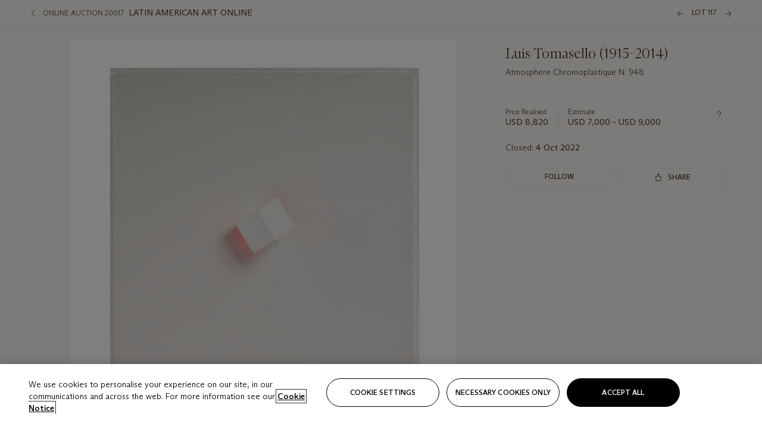

--- FILE ---
content_type: text/html; charset=utf-8
request_url: https://onlineonly.christies.com/s/latin-american-art-online/luis-tomasello-1915-2014-117/164265?ldp_breadcrumb=back
body_size: 25313
content:

<!DOCTYPE html>
<html translate="no" lang="en">

<head lang="en-us">
    
    <script>
        (function () {
            var w = window, l = w.top.location, m = /(\??)&?escapeModal=true(&?)/i.exec(w.location.search);
            if (m) { w.stop(); l.href = l.href.replace(m[0], m[1] || m[2]); }
        })();
    </script>
    
    <script>
        window.headerContent = {"data":{"language":"en","page_refresh_after_sign_in":true,"page_refresh_after_sign_out":true,"sign_up_account_url":"https://signup.christies.com/signup","sign_up_from_live_chat_account_url":"https://signup.christies.com/signup?fromLiveChat=true","forgot_your_password_url":"https://www.christies.com/mychristies/passwordretrieval.aspx","login_aws_waf_security_script_url":"https://671144c6c9ff.us-east-1.sdk.awswaf.com/671144c6c9ff/11d0f81935d9/challenge.js","logo":{"title_txt":"Christie's","url":"https://www.christies.com/en","analytics_id":"logo"},"sign_in_api_endpoint":{"url":"https://dw-prod-auth.christies.com","path":"auth/api/v1/login","method":"POST","parameters":{"fromSignInToBid":""}},"sign_out_api_endpoint":{"url":"https://dw-prod-auth.christies.com","path":"auth/api/v1/logout","method":"POST","parameters":{"currentPageUri":""}},"sliding_session_api_endpoint":{"url":"https://dw-prod-auth.christies.com","path":"auth/api/v1/refresh","method":"POST","parameters":null},"upper_navigation_links":[],"languages":[{"title_txt":"EN","full_title_txt":"English","aria_label_txt":"English","query_string_parameters":{"lid":"1","sc_lang":"en"}},{"title_txt":"繁","full_title_txt":"Traditional Chinese","aria_label_txt":"Traditional Chinese","query_string_parameters":{"lid":"3","sc_lang":"zh"}},{"title_txt":"简","full_title_txt":"Simplified Chinese","aria_label_txt":"Simplified Chinese","query_string_parameters":{"lid":"4","sc_lang":"zh-cn"}}],"main_navigation_links":[{"secondary_navigation_links":[{"items":[{"truncate_at_two_lines":false,"title_txt":"Upcoming auctions","url":"https://www.christies.com/en/calendar?filters=|event_live|event_115|","analytics_id":"upcomingauctions"},{"truncate_at_two_lines":false,"title_txt":"Current exhibitions","url":"https://www.christies.com/en/stories/on-view-4323c96e8d15434092ff8abf2f2070fc?sc_mode=normal","analytics_id":"currentexhibitions"},{"truncate_at_two_lines":false,"title_txt":"Browse all art and objects","url":"https://www.christies.com/en/browse?sortby=relevance","analytics_id":"browseallartandobjects"},{"truncate_at_two_lines":false,"title_txt":"Auction results","url":"https://www.christies.com/en/results","analytics_id":"auctionresults"}],"show_view_all":false,"title_txt":"Calendar","url":"https://www.christies.com/en/calendar","analytics_id":"calendar"},{"items":[{"truncate_at_two_lines":false,"title_txt":"Visions of the West: The William I. Koch Collection Evening Sale","url":"https://www.christies.com/en/auction/visions-of-the-west-the-william-i-koch-collection-evening-sale-31297/","analytics_id":"visionsofthewestthewilliamikochcollectioneveningsale"},{"truncate_at_two_lines":false,"title_txt":"Visions of the West: The William I. Koch Collection Day Sale","url":"https://www.christies.com/en/auction/visions-of-the-west-the-william-i-koch-collection-day-sale-31072/","analytics_id":"visionsofthewestthewilliamikochcollectiondaysale"},{"truncate_at_two_lines":false,"title_txt":"COLLECTOR/CONNOISSEUR: The Max N. Berry Collection; American Art Evening Sale","url":"https://www.christies.com/en/auction/collector-connoisseur-the-max-n-berry-collection-american-art-evening-sale-24513-nyr/","analytics_id":"collectorconnoisseurthemaxnberrycollectionamericanarteveningsale"},{"truncate_at_two_lines":false,"title_txt":"COLLECTOR/CONNOISSEUR: The Max N. Berry Collections; American Art Day Sale","url":"https://www.christies.com/en/auction/collector-connoisseur-the-max-n-berry-collections-american-art-day-sale-24514-nyr/","analytics_id":"collectorconnoisseurthemaxnberrycollectionamericanartdaysale"},{"truncate_at_two_lines":false,"title_txt":"We the People: America at 250","url":"https://www.christies.com/en/auction/we-the-people-america-at-250-24256-nyr/","analytics_id":"wethepeopleamericaat250"},{"truncate_at_two_lines":false,"title_txt":"19th Century American and Western Art","url":"https://www.christies.com/en/auction/19th-century-american-and-western-art-24103-nyr/","analytics_id":"19thcenturyamericanandwesternart"},{"truncate_at_two_lines":false,"title_txt":"COLLECTOR/CONNOISEUR: The Max N. Berry Collections Monotypes by Maurice Brazil Prendergast Online Sale","url":"https://www.christies.com/en/auction/collector-connoiseur-the-max-n-berry-collections-monotypes-by-maurice-brazil-prendergast-online-sale-24800-nyr/","analytics_id":"collectorconnoiseurthemaxnberrycollectionsmonotypes"},{"truncate_at_two_lines":false,"title_txt":"COLLECTOR/CONNOISSEUR: The Max N. Berry Collections; American Art Online Sale","url":"https://www.christies.com/en/auction/collector-connoisseur-the-max-n-berry-collections-american-art-online-sale-24515-nyr/","analytics_id":"collectorconnoiseurthemaxnberrycollectionsamericanart"},{"truncate_at_two_lines":false,"title_txt":"Fine and Rare Wines & Spirits Online: New York Edition","url":"https://www.christies.com/en/auction/fine-and-rare-wines-spirits-online-new-york-edition-24219-nyr/","analytics_id":"fineandrarewinesandspiritsonlinenewyorkedition"},{"truncate_at_two_lines":false,"title_txt":"The American Collector","url":"https://www.christies.com/en/auction/the-american-collector-23898-nyr/","analytics_id":"theamericancollector"},{"truncate_at_two_lines":false,"title_txt":"Rétromobile Paris","url":"https://www.christies.com/en/auction/r-tromobile-paris-24647-pag/","analytics_id":"retromobileparis"},{"truncate_at_two_lines":false,"title_txt":"Antiquities","url":"https://www.christies.com/en/auction/antiquities-24243-nyr/","analytics_id":"antiquities"},{"truncate_at_two_lines":false,"title_txt":"The Historic Cellar of Jürgen Schwarz: Five Decades of Collecting Part II","url":"https://www.christies.com/en/auction/the-historic-cellar-of-j-rgen-schwarz-five-decades-of-collecting-part-ii-24460-hgk/","analytics_id":"thehistoriccellarofjurgenschwarzfivedecadesofcollectingpartii"},{"truncate_at_two_lines":false,"title_txt":"Mathilde and Friends in Paris","url":"https://www.christies.com/en/auction/mathilde-and-friends-in-paris-24667-par/","analytics_id":"mathildeandfriendsinparis"},{"truncate_at_two_lines":false,"title_txt":"Old Masters","url":"https://www.christies.com/en/auction/old-masters-23933-nyr/","analytics_id":"oldmasters"},{"truncate_at_two_lines":false,"title_txt":"Old Master Paintings and Sculpture Part II ","url":"https://www.christies.com/en/auction/old-master-paintings-and-sculpture-part-ii-30918/","analytics_id":"oldmasterpaintingsandsculpturepartii"},{"truncate_at_two_lines":false,"title_txt":"Fine Printed Books and Manuscripts including Americana","url":"https://www.christies.com/en/auction/fine-printed-books-and-manuscripts-including-americana-23758-nyr/","analytics_id":"fineprintedbooksandmanuscriptsincludingamericana"}],"show_view_all":true,"title_txt":"Current Auctions","url":"https://www.christies.com/en/calendar?filters=|event_live|event_115|","analytics_id":"currentauctions"},{"items":[{"truncate_at_two_lines":true,"title_txt":"Americana Week | New York","url":"https://www.christies.com/en/events/americana-week/browse-all-lots","analytics_id":"americanaweeknewyork"},{"truncate_at_two_lines":true,"title_txt":"Visions of the West: The William I. Koch Collection | New York","url":"https://www.christies.com/en/events/visions-of-the-west-the-william-i-koch-collection/browse-all-lots?sortby=relevance","analytics_id":"visionsofthewestthewilliamikochcollection"},{"truncate_at_two_lines":true,"title_txt":"COLLECTOR/CONNOISSEUR The Max N. Berry Collections | New York","url":"https://www.christies.com/en/events/the-max-n-berry-collections","analytics_id":"maxnberrycollections"},{"truncate_at_two_lines":true,"title_txt":"Classic Week | New York","url":"https://www.christies.com/en/events/classic-week-new-york/what-is-on","analytics_id":"thecollectionofhrodessrandpatriciahart"},{"truncate_at_two_lines":true,"title_txt":"The Irene Roosevelt Aiken Collection | New York","url":"https://www.christies.com/en/events/the-irene-roosevelt-aitken-collection/what-is-on","analytics_id":"irenrooseveltaitkennewyork"},{"truncate_at_two_lines":false,"title_txt":"The Jim Irsay Collection | New York","url":"https://www.christies.com/en/events/the-jim-irsay-collection","analytics_id":"thejimirsaycollection"}],"show_view_all":true,"title_txt":"Featured","url":"https://www.christies.com/en/calendar","analytics_id":"featured"}],"title_txt":"Auctions","url":"https://www.christies.com/en/calendar","analytics_id":"auctions"},{"secondary_navigation_links":[{"items":[],"show_view_all":false,"title_txt":"Decorative Arts For Your Home","url":"https://www.private.christies.com/","analytics_id":"decorativeartsforyourhome"},{"items":[{"truncate_at_two_lines":true,"title_txt":"19th Century Furniture and Works of Art","url":"https://www.christies.com/en/private-sales/categories?filters=|DepartmentIds{68}|","analytics_id":"19thcenturyfurnitureandworksofart"},{"truncate_at_two_lines":false,"title_txt":"American Art","url":"https://www.christies.com/private-sales/categories?filters=DepartmentIds{3}","analytics_id":"americanart"},{"truncate_at_two_lines":true,"title_txt":"European Furniture & Works of Art","url":"https://www.christies.com/en/private-sales/categories?filters=|DepartmentIds{26}|&loadall=false&page=1&sortby=PublishDate","analytics_id":"europeanfurnitureandworksofart"},{"truncate_at_two_lines":false,"title_txt":"Handbags and Accessories","url":"https://www.christies.com/private-sales/categories?filters=DepartmentIds{22}","analytics_id":"handbags"},{"truncate_at_two_lines":false,"title_txt":"Impressionist and Modern Art","url":"https://www.christies.com/private-sales/categories?filters=DepartmentIds{29}","analytics_id":"impressionistandmodernart"},{"truncate_at_two_lines":false,"title_txt":"Post War and Contemporary Art","url":"https://www.christies.com/private-sales/categories?filters=DepartmentIds{74}","analytics_id":"postwarandcontemporaryart"},{"truncate_at_two_lines":false,"title_txt":"Science and Natural History","url":"https://www.christies.com/private-sales/categories?filters=DepartmentIds{47}","analytics_id":"scienceandnaturalhistory"}],"show_view_all":true,"title_txt":"Categories","url":"https://www.christies.com/en/private-sales/categories","analytics_id":"categories"},{"items":[{"truncate_at_two_lines":false,"title_txt":"Request an estimate","url":"https://www.christies.com/selling-services/auction-services/auction-estimates/overview/","analytics_id":"requestanestimate"},{"truncate_at_two_lines":false,"title_txt":"Selling guide","url":"https://www.christies.com/en/help/selling-guide/overview","analytics_id":"sellingguide"},{"truncate_at_two_lines":false,"title_txt":"About Private Sales","url":"https://www.christies.com/en/private-sales/about","analytics_id":"aboutprivatesales"}],"show_view_all":false,"title_txt":"Sell with us","url":"https://www.christies.com/en/help/selling-guide/overview","analytics_id":"sellwithus"}],"title_txt":"Private Sales","url":"https://www.christies.com/en/private-sales/whats-on-offer","analytics_id":"privatesales"},{"secondary_navigation_links":[{"items":[{"truncate_at_two_lines":false,"title_txt":"Request an estimate","url":"https://www.christies.com/selling-services/auction-services/auction-estimates/overview/","analytics_id":"requestanestimate"},{"truncate_at_two_lines":true,"title_txt":"Finance your art","url":"https://www.christies.com/en/services/art-finance/overview","analytics_id":"financeyourart"},{"truncate_at_two_lines":false,"title_txt":"Selling guide","url":"https://www.christies.com/en/help/selling-guide/overview","analytics_id":"sellingguide"},{"truncate_at_two_lines":false,"title_txt":"Auction results","url":"https://www.christies.com/en/results","analytics_id":"auctionresults"}],"show_view_all":false,"title_txt":"Sell with us","url":"https://www.christies.com/en/help/selling-guide/overview","analytics_id":"sellwithus"},{"items":[{"truncate_at_two_lines":false,"title_txt":"19th Century European Art","url":"https://www.christies.com/en/departments/19th-century-european-art","analytics_id":"19thcenturyeuropeanart"},{"truncate_at_two_lines":false,"title_txt":"African and Oceanic Art","url":"https://www.christies.com/en/departments/african-and-oceanic-art","analytics_id":"africanandoceanicart"},{"truncate_at_two_lines":false,"title_txt":"American Art","url":"https://www.christies.com/en/departments/american-art","analytics_id":"americanart"},{"truncate_at_two_lines":false,"title_txt":"Ancient Art and Antiquities","url":"https://www.christies.com/en/departments/ancient-art-and-antiquities","analytics_id":"ancientartandantiquities"},{"truncate_at_two_lines":false,"title_txt":"Automobiles, Cars, Motorcycles and Automobilia","url":"https://www.christies.com/en/department/automobiles-cars-motorcycles-automobilia","analytics_id":"automobilescarsmotorcyclesandautomobilia"},{"truncate_at_two_lines":false,"title_txt":"Books and Manuscripts","url":"https://www.christies.com/en/departments/books-and-manuscripts","analytics_id":"booksandmanuscripts"},{"truncate_at_two_lines":false,"title_txt":"Chinese Ceramics and Works of Art","url":"https://www.christies.com/en/departments/chinese-ceramics-and-works-of-art","analytics_id":"chineseceramicsandworksofart"},{"truncate_at_two_lines":false,"title_txt":"Chinese Paintings","url":"https://www.christies.com/en/departments/chinese-paintings","analytics_id":"chinesepaintings"},{"truncate_at_two_lines":false,"title_txt":"Design","url":"https://www.christies.com/en/departments/design","analytics_id":"design"},{"truncate_at_two_lines":false,"title_txt":"European Furniture and Works of Art","url":"https://www.christies.com/en/departments/european-furniture-and-works-of-art","analytics_id":"europeanfurnitureandworksofart"},{"truncate_at_two_lines":false,"title_txt":"Handbags and Accessories","url":"https://www.christies.com/en/departments/handbags-and-accessories","analytics_id":"handbagsandaccessories"},{"truncate_at_two_lines":false,"title_txt":"Impressionist and Modern Art","url":"https://www.christies.com/en/departments/impressionist-and-modern-art","analytics_id":"impressionistandmodernart"},{"truncate_at_two_lines":false,"title_txt":"Islamic and Indian Art","url":"https://www.christies.com/en/departments/islamic-and-indian-art","analytics_id":"islamicandindianart"},{"truncate_at_two_lines":false,"title_txt":"Japanese Art","url":"https://www.christies.com/en/departments/japanese-art","analytics_id":"japaneseart"},{"truncate_at_two_lines":false,"title_txt":"Jewellery","url":"https://www.christies.com/en/departments/jewellery","analytics_id":"jewellery"},{"truncate_at_two_lines":false,"title_txt":"Latin American Art","url":"https://www.christies.com/en/departments/latin-american-art","analytics_id":"latinamericanart"},{"truncate_at_two_lines":false,"title_txt":"Modern and Contemporary Middle Eastern Art","url":"https://www.christies.com/en/departments/modern-and-contemporary-middle-eastern-art","analytics_id":"modernandcontemporarymiddleeasternart"},{"truncate_at_two_lines":false,"title_txt":"Old Master Drawings","url":"https://www.christies.com/en/departments/old-master-drawings","analytics_id":"oldmasterdrawings"},{"truncate_at_two_lines":false,"title_txt":"Old Master Paintings","url":"https://www.christies.com/en/departments/old-master-paintings","analytics_id":"oldmasterpaintings"},{"truncate_at_two_lines":false,"title_txt":"Photographs","url":"https://www.christies.com/en/departments/photographs","analytics_id":"photographs"},{"truncate_at_two_lines":false,"title_txt":"Post-War and Contemporary Art","url":"https://www.christies.com/en/departments/post-war-and-contemporary-art","analytics_id":"post-warandcontemporaryart"},{"truncate_at_two_lines":false,"title_txt":"Prints and Multiples","url":"https://www.christies.com/en/departments/prints-and-multiples","analytics_id":"printsandmultiples"},{"truncate_at_two_lines":false,"title_txt":"Private and Iconic Collections","url":"https://www.christies.com/en/departments/private-and-iconic-collections","analytics_id":"privateandiconiccollections"},{"truncate_at_two_lines":false,"title_txt":"Rugs and Carpets","url":"https://www.christies.com/en/departments/rugs-and-carpets","analytics_id":"rugsandcarpets"},{"truncate_at_two_lines":false,"title_txt":"Watches and Wristwatches","url":"https://www.christies.com/en/departments/watches-and-wristwatches","analytics_id":"watchesandwristwatches"},{"truncate_at_two_lines":false,"title_txt":"Wine and Spirits","url":"https://www.christies.com/en/departments/wine-and-spirits","analytics_id":"wineandspirits"}],"show_view_all":true,"title_txt":"Departments","url":"https://www.christies.com/departments/Index.aspx","analytics_id":"departments"}],"title_txt":"Sell","url":"https://www.christies.com/en/help/selling-guide/overview","analytics_id":"sell"},{"secondary_navigation_links":[{"items":[{"truncate_at_two_lines":false,"title_txt":"19th Century European Art","url":"https://www.christies.com/en/departments/19th-century-european-art","analytics_id":"19thcenturyeuropeanart"},{"truncate_at_two_lines":false,"title_txt":"African and Oceanic Art","url":"https://www.christies.com/en/departments/african-and-oceanic-art","analytics_id":"africanandoceanicart"},{"truncate_at_two_lines":false,"title_txt":"American Art","url":"https://www.christies.com/en/departments/american-art","analytics_id":"americanart"},{"truncate_at_two_lines":false,"title_txt":"Ancient Art and Antiquities","url":"https://www.christies.com/en/departments/ancient-art-and-antiquities","analytics_id":"ancientartandantiquities"},{"truncate_at_two_lines":false,"title_txt":"Automobiles, Cars, Motorcycles and Automobilia","url":"https://www.christies.com/en/department/automobiles-cars-motorcycles-automobilia","analytics_id":"automobilescarsmotorcyclesandautomobilia"},{"truncate_at_two_lines":false,"title_txt":"Books and Manuscripts","url":"https://www.christies.com/en/departments/books-and-manuscripts","analytics_id":"booksandmanuscripts"},{"truncate_at_two_lines":false,"title_txt":"Chinese Ceramics and Works of Art","url":"https://www.christies.com/en/departments/chinese-ceramics-and-works-of-art","analytics_id":"chineseceramicsandworksofart"},{"truncate_at_two_lines":false,"title_txt":"Chinese Paintings","url":"https://www.christies.com/en/departments/chinese-paintings","analytics_id":"chinesepaintings"},{"truncate_at_two_lines":false,"title_txt":"Design","url":"https://www.christies.com/en/departments/design","analytics_id":"design"},{"truncate_at_two_lines":false,"title_txt":"European Furniture and Works of Art","url":"https://www.christies.com/en/departments/european-furniture-and-works-of-art","analytics_id":"europeanfurnitureandworksofart"},{"truncate_at_two_lines":false,"title_txt":"European Sculpture and Works of Art","url":"https://www.christies.com/en/departments/european-sculpture","analytics_id":"europeansculptureandworksofart"},{"truncate_at_two_lines":false,"title_txt":"Guitars","url":"https://www.christies.com/en/department/guitars","analytics_id":"guitars"},{"truncate_at_two_lines":false,"title_txt":"Handbags and Accessories","url":"https://www.christies.com/en/departments/handbags-and-accessories","analytics_id":"handbagsandaccessories"},{"truncate_at_two_lines":false,"title_txt":"Impressionist and Modern Art","url":"https://www.christies.com/en/departments/impressionist-and-modern-art","analytics_id":"impressionistandmodernart"},{"truncate_at_two_lines":false,"title_txt":"Indian, Himalayan and Southeast Asian Art","url":"https://www.christies.com/en/departments/indian-himalayan-and-southeast-asian-art","analytics_id":"indianhimalayanandsoutheastasianart"},{"truncate_at_two_lines":false,"title_txt":"Islamic and Indian Art","url":"https://www.christies.com/en/departments/islamic-and-indian-art","analytics_id":"islamicandindianart"},{"truncate_at_two_lines":false,"title_txt":"Japanese Art","url":"https://www.christies.com/en/departments/japanese-art","analytics_id":"japaneseart"},{"truncate_at_two_lines":false,"title_txt":"Jewellery","url":"https://www.christies.com/en/departments/jewellery","analytics_id":"jewellery"},{"truncate_at_two_lines":false,"title_txt":"Judaica","url":"https://www.christies.com/en/events/judaica","analytics_id":"judaica"},{"truncate_at_two_lines":false,"title_txt":"Latin American Art","url":"https://www.christies.com/en/departments/latin-american-art","analytics_id":"latinamericanart"},{"truncate_at_two_lines":false,"title_txt":"Modern and Contemporary Middle Eastern Art","url":"https://www.christies.com/en/departments/modern-and-contemporary-middle-eastern-art","analytics_id":"modernandcontemporarymiddleeasternart"},{"truncate_at_two_lines":false,"title_txt":"Modern British and Irish Art","url":"https://www.christies.com/en/departments/modern-british-and-irish-art","analytics_id":"modernbritishandirishart"},{"truncate_at_two_lines":false,"title_txt":"Old Master Drawings","url":"https://www.christies.com/en/departments/old-master-drawings","analytics_id":"oldmasterdrawings"},{"truncate_at_two_lines":false,"title_txt":"Old Master Paintings","url":"https://www.christies.com/en/departments/old-master-paintings","analytics_id":"oldmasterpaintings"},{"truncate_at_two_lines":false,"title_txt":"Photographs","url":"https://www.christies.com/en/departments/photographs","analytics_id":"photographs"},{"truncate_at_two_lines":false,"title_txt":"Post-War and Contemporary Art","url":"https://www.christies.com/en/departments/post-war-and-contemporary-art","analytics_id":"post-warandcontemporaryart"},{"truncate_at_two_lines":false,"title_txt":"Prints and Multiples","url":"https://www.christies.com/en/departments/prints-and-multiples","analytics_id":"printsandmultiples"},{"truncate_at_two_lines":false,"title_txt":"Private and Iconic Collections","url":"https://www.christies.com/en/departments/private-and-iconic-collections","analytics_id":"privateandiconiccollections"},{"truncate_at_two_lines":false,"title_txt":"Rugs and Carpets","url":"https://www.christies.com/en/departments/rugs-and-carpets","analytics_id":"rugsandcarpets"},{"truncate_at_two_lines":false,"title_txt":"Science and Natural History","url":"https://www.christies.com/en/departments/science-and-natural-history","analytics_id":"scienceandnaturalhistory"},{"truncate_at_two_lines":false,"title_txt":"Silver","url":"https://www.christies.com/en/departments/silver","analytics_id":"silver"},{"truncate_at_two_lines":false,"title_txt":"South Asian Modern and Contemporary Art","url":"https://www.christies.com/en/departments/south-asian-modern-contemporary-art","analytics_id":"southasianmoderncontemporaryart"},{"truncate_at_two_lines":false,"title_txt":"Sports Memorabilia","url":"https://www.christies.com/en/departments/sports-memorabilia","analytics_id":"sportsmemorabilia"},{"truncate_at_two_lines":false,"title_txt":"Watches and Wristwatches","url":"https://www.christies.com/en/departments/watches-and-wristwatches","analytics_id":"watchesandwristwatches"},{"truncate_at_two_lines":false,"title_txt":"Wine and Spirits","url":"https://www.christies.com/en/departments/wine-and-spirits","analytics_id":"wineandspirits"}],"show_view_all":true,"title_txt":"Departments","url":"https://www.christies.com/en/departments","analytics_id":"departments"}],"title_txt":"Departments","url":"https://www.christies.com/en/departments","analytics_id":"departments"},{"secondary_navigation_links":[{"items":[{"truncate_at_two_lines":true,"title_txt":"Top picks from Americana Week","url":"https://www.christies.com/en/stories/specialist-highlights-americana-week-january-2026-dc6365c8216a4b6b96df6a11bcf40a7d","analytics_id":"toppicksfromamericanaweek"},{"truncate_at_two_lines":true,"title_txt":"A newly discovered Michelangelo study","url":"https://www.christies.com/en/stories/michelangelo-sistine-chapel-drawing-discovery-309182ff3ac24a498fe7ae60c2cb790d","analytics_id":"anewlydiscoveredmichelangelostudy"},{"truncate_at_two_lines":true,"title_txt":"Visions of the West: The William I. Koch Collection","url":"https://www.christies.com/en/stories/tylee-abbott-american-western-art-31a09a40b0a84583bbaa659ffea3cda5","analytics_id":"visionsofthewestthewilliamikochcollection"},{"truncate_at_two_lines":true,"title_txt":"A guide to Renaissance bronzes","url":"https://www.christies.com/en/stories/renaissance-bronzes-collecting-guide-6254bc2fa23f4cc5953b311d87749b35","analytics_id":"renaissancesbronzes"},{"truncate_at_two_lines":true,"title_txt":"An introduction to American Impressionism","url":"https://www.christies.com/en/stories/american-impressionism-collecting-guide-9480d829080842eb9b025c77437ae4b3","analytics_id":"anintroductiontoamericanimpressionism"},{"truncate_at_two_lines":true,"title_txt":"The best art exhibitions on in Europe","url":"https://www.christies.com/en/stories/best-art-exhibitions-europe-2026-d2b04575e09f412a94e7c2852fca1470","analytics_id":"thebestartexhibitionsonineurope2026"}],"show_view_all":true,"title_txt":"Read","url":"https://www.christies.com/en/stories/archive","analytics_id":"read"},{"items":[{"truncate_at_two_lines":false,"title_txt":"Current exhibitions","url":"https://www.christies.com/en/stories/on-view-4323c96e8d15434092ff8abf2f2070fc","analytics_id":"currentexhibition"},{"truncate_at_two_lines":false,"title_txt":"Locations","url":"https://www.christies.com/en/locations/salerooms","analytics_id":"locations"}],"show_view_all":false,"title_txt":"Visit","url":"https://www.christies.com/en/locations/salerooms","analytics_id":"visit"},{"items":[{"truncate_at_two_lines":false,"title_txt":"Barbara Hepworth","url":"https://www.christies.com/en/artists/barbara-hepworth","analytics_id":"barbarahepworth"},{"truncate_at_two_lines":false,"title_txt":"Ferrari","url":"https://www.christies.com/en/artists/ferrari","analytics_id":"ferrari"},{"truncate_at_two_lines":false,"title_txt":"Frederic Remington","url":"https://www.christies.com/en/artists/frederic-remington","analytics_id":"fredericremington"},{"truncate_at_two_lines":false,"title_txt":"John James Audubon","url":"https://www.christies.com/en/artists/john-james-audubon","analytics_id":"johnjamesaudubon"},{"truncate_at_two_lines":false,"title_txt":"Keith Haring","url":"https://www.christies.com/en/artists/keith-haring","analytics_id":"keithharing"},{"truncate_at_two_lines":false,"title_txt":"Meissen porcelain & ceramics","url":"https://www.christies.com/en/artists/meissen","analytics_id":"meissenporcelainandceramics"},{"truncate_at_two_lines":false,"title_txt":"Michaël Borremans","url":"https://www.christies.com/en/artists/michael-borremans","analytics_id":"michaelborremans"},{"truncate_at_two_lines":false,"title_txt":"Oskar Schlemmer","url":"https://www.christies.com/en/artists/oskar-schlemmer","analytics_id":"oskarschlemmer"}],"show_view_all":true,"title_txt":"Artists and Makers","url":"https://www.christies.com/en/artists","analytics_id":"artistsandmakers"}],"title_txt":"Discover","url":"https://www.christies.com/en/stories/archive","analytics_id":"discover"},{"secondary_navigation_links":[{"items":[{"truncate_at_two_lines":true,"title_txt":"Request an estimate","url":"https://www.christies.com/selling-services/auction-services/auction-estimates/overview/","analytics_id":"requestanestimate"},{"truncate_at_two_lines":true,"title_txt":"Valuations, Appraisals and Professional Advisor Services","url":"https://www.christies.com/en/services/valuations-appraisals-and-professional-advisor-services/overview","analytics_id":"valuationsappraisalsandprofessionaladvisorservices"},{"truncate_at_two_lines":true,"title_txt":"Private Sales","url":"https://www.christies.com/en/private-sales/whats-on-offer","analytics_id":"privatesales"},{"truncate_at_two_lines":true,"title_txt":"Christie’s Education","url":"https://www.christies.com/en/christies-education/courses","analytics_id":"christieseducation"},{"truncate_at_two_lines":true,"title_txt":"Christie’s Art Finance","url":"https://www.christies.com/en/services/art-finance/overview","analytics_id":"christiesartfinance"},{"truncate_at_two_lines":true,"title_txt":"Christie’s Ventures","url":"https://www.christies.com/en/services/christies-ventures/overview","analytics_id":"christiesventures"}],"show_view_all":false,"title_txt":"Services","url":"https://www.christies.com/en/services","analytics_id":"services"}],"title_txt":"Services","url":"https://www.christies.com/en/services","analytics_id":"services"}],"search":{"url":"https://www.christies.com/en/search","redirect_keywords":["Gooding","internship"]},"user_actions":[{"title_txt":"My account","url":"https://www.christies.com/mychristies/activities.aspx?activitytype=wc&submenutapped=true","id":"my-account","analytics_id":"myaccount"},{"title_txt":"Sign in","url":null,"id":"sign-in","analytics_id":"signin"},{"title_txt":"Sign out","url":null,"id":"sign-out","analytics_id":"signout"}]},"labels":{"aria_back_to_parent_txt":"Back to parent menu","aria_expanded_menu_item_txt":"Press arrow down to enter the secondary menu","aria_main_nav_txt":"Primary","aria_menu_txt":"Menu","aria_search_btn_txt":"Submit search","aria_search_txt":"Search","aria_skip_link_txt":"Skip links","aria_user_navigation_txt":"User navigation","back_button_txt":"Back","choose_language_txt":"Choose language","language_label_txt":"English","language_txt":"Language","placeholder_txt":"Search by keyword","skip_link_txt":"Skip to main content","view_all_txt":"View all","login_modal_title_txt":"Sign in to your account","login_modal_title_from_live_chat_txt":"Please log in or create an account to chat with a client service representative","login_modal_username_txt":"Email address","login_modal_username_required_error_txt":"Please enter your email address","login_modal_password_txt":"Password","login_modal_password_required_error_txt":"Please enter your password","login_modal_forgot_your_password_txt":"Forgot your password?","login_modal_sign_in_txt":"Sign in","login_modal_create_new_account_txt":"Create an account","login_modal_show_password_txt":"Reveal password","login_modal_hide_password_txt":"Hide password","login_modal_error_txt":"Something went wrong. Please try again.","login_modal_invalid_credentials_txt":"Your email address and password do not match. Please try again.","login_modal_account_locked_txt":"Your account has been temporarily locked due to multiple login attempts. We’ve sent you an email with instructions on how to unlock it. For more help, contact <a class=\"chr-alert-next__content__link\" href=\"https://christies.com/\" target=\"_blank\">Client Services</a>.","refresh_modal_title_txt":"You've been signed out!","refresh_modal_message_txt":"You are no longer authenticated. Please refresh your page and sign in again if you wish to bid in auctions.","refresh_modal_button_txt":"Refresh the page"}};
        window.footerContent = {"data":{"language":"en","navigation":[{"title_txt":"Help","navigation_links":[{"truncate_at_two_lines":false,"title_txt":"FAQ","url":"https://www.christies.com/en/help/frequently-asked-questions/overview","analytics_id":"faqs"},{"truncate_at_two_lines":false,"title_txt":"How to buy","url":"https://www.christies.com/en/help/buying-guide/overview","analytics_id":"buyingguides"},{"truncate_at_two_lines":false,"title_txt":"How to sell","url":"https://www.christies.com/en/help/selling-guide/overview","analytics_id":"sellingguide"},{"truncate_at_two_lines":false,"title_txt":"Get an estimate","url":"https://www.christies.com/selling-services/auction-services/auction-estimates/overview/","analytics_id":"getanestimate"},{"truncate_at_two_lines":false,"title_txt":"Selling guides","url":"https://www.christies.com/en/selling-guide/overview","analytics_id":"sellingguidesbycategory"},{"truncate_at_two_lines":false,"title_txt":"Payment and shipping","url":"https://www.christies.com/en/help/buying-guide/payment-and-shipping","analytics_id":"paymentandshipping"},{"truncate_at_two_lines":false,"title_txt":"Auction help library","url":"https://www.christies.com/en/help/auction-help-library/overview","analytics_id":"helpguides"}]},{"title_txt":"About Us","navigation_links":[{"truncate_at_two_lines":false,"title_txt":"About Christie's","url":"https://www.christies.com/en/about/overview","analytics_id":"aboutchristies"},{"truncate_at_two_lines":false,"title_txt":"Careers","url":"https://www.christies.com/en/about/careers/overview","analytics_id":"careers"},{"truncate_at_two_lines":false,"title_txt":"Locations","url":"https://www.christies.com/en/locations/salerooms","analytics_id":"locations"},{"truncate_at_two_lines":false,"title_txt":"Press","url":"https://press.christies.com","analytics_id":"press"},{"truncate_at_two_lines":false,"title_txt":"Responsible Culture","url":"https://www.christies.com/en/about/responsible-culture/overview","analytics_id":"corporatesocialresponsibility"}]},{"title_txt":"Services","navigation_links":[{"truncate_at_two_lines":false,"title_txt":"Art Finance","url":"https://www.christies.com/en/services/christies-art-finance","analytics_id":"artfinance"},{"truncate_at_two_lines":false,"title_txt":"Private Sales","url":"https://www.christies.com/en/private-sales/whats-on-offer","analytics_id":"privatesales"},{"truncate_at_two_lines":false,"title_txt":"Client Advisory","url":"https://www.christies.com/en/services/client-advisory","analytics_id":"bespokeclient"},{"truncate_at_two_lines":false,"title_txt":"Gooding Christie's","url":"https://www.christies.com/en/about/gooding-christies","analytics_id":"goodingchristies"},{"truncate_at_two_lines":false,"title_txt":"Museum and Corporate Collections","url":"https://www.christies.com/en/services/museum-and-corporate-collection-services/overview","analytics_id":"museumservices"},{"truncate_at_two_lines":false,"title_txt":"Restitution","url":"https://www.christies.com/en/services/restitution/overview","analytics_id":"restitution"},{"truncate_at_two_lines":false,"title_txt":"Christie's Ventures","url":"https://www.christies.com/en/services/christies-ventures/overview","analytics_id":"christiesventures"},{"truncate_at_two_lines":false,"title_txt":"Valuations, Appraisals and Professional Advisor Services","url":"https://www.christies.com/en/services/valuations-appraisals-and-professional-advisor-services/overview","analytics_id":"vapas"}]},{"title_txt":"More Info","navigation_links":[{"truncate_at_two_lines":false,"title_txt":"Terms and conditions","url":"https://www.christies.com/en/about/terms-and-conditions/terms-and-conditions-for-website-use","analytics_id":"termsandconditions"},{"truncate_at_two_lines":false,"title_txt":"Privacy","url":"https://www.christies.com/en/privacy-centre/overview","analytics_id":"privacy"},{"truncate_at_two_lines":false,"title_txt":"Security","url":"https://www.christies.com/en/privacy-centre/security/overview","analytics_id":"security"},{"truncate_at_two_lines":false,"title_txt":"Cookie settings","url":"","type":"cookie","analytics_id":"cookiesettings"},{"truncate_at_two_lines":false,"title_txt":"Do not sell my personal information","url":"https://www.christies.com/about-us/contact/ccpa","analytics_id":"donotsellmypersonalinformation"},{"truncate_at_two_lines":false,"title_txt":"Modern slavery statement","url":"https://www.christies.com/-/media/project/christies-discovery/discovery-website/about-us/corporate-governance/modern-slavery-statements/modern-slavery-act-statement-2024.pdf?rev=0800682b2294406abc15302a243ff8ef","analytics_id":"modernslaverystatement"},{"truncate_at_two_lines":false,"title_txt":"Christie's Education","url":"https://www.christies.com/en/christies-education/courses","analytics_id":"christieseducation"},{"truncate_at_two_lines":false,"title_txt":"Christie's Real Estate","url":"https://www.christiesrealestate.com/","analytics_id":"christiesrealestate"}]}],"social_links":[{"icon":"facebook","url":"https://www.facebook.com/Christies","aria_label":"Facebook","analytics_id":"facebook"},{"icon":"x","url":"https://x.com/christiesinc","aria_label":"X","analytics_id":"x"},{"icon":"instagram","url":"https://www.instagram.com/christiesinc","aria_label":"Instagram","analytics_id":"instagram"},{"icon":"pinterest","url":"https://pinterest.com/christiesinc/","aria_label":"Pinterest","analytics_id":"pinterest"},{"icon":"wechat","url":"https://www.christies.com/-/media/project/christies-discovery/discovery-website/footer/subscription-account-qrcode.jpg?rev=4738807303744fd2a0eae4a1b94b1e28","aria_label":"WeChat","type":"qr","modal_title_txt":"Scan me ...","modal_description_txt":"Start using WeChat by scanning the following QR code.","analytics_id":"wechat"},{"icon":"weibo","url":"https://weibo.com/christies?ssl_rnd=1610476413.9034","aria_label":"Weibo","analytics_id":"weibo"},{"icon":"youtube","url":"https://www.youtube.com/channel/UCSbY5GF1eSKtT6d32qC7Krw","aria_label":"Youtube","analytics_id":"youtube"}]},"labels":{"aria_footer_navigation_txt":"Footer","aria_social_media_list_txt":"Social media","footer_license_logo_txt":"ICP license logo","copyright_txt":"© Christie's 2026"}};
    </script>

    
    <script>
        window.briDataModel = {"saleData":{"saleNumber":"20017","hasStarted":true,"saleId":3265,"clientServiceEmailAddress":"onlineus@christies.com","clientServicePhoneNumber":"%2b1+212+636+2000"},"lotData":{"lotNumber":"117","itemId":164265,"lotId":163974},"userData":{"isLoggedIn":false,"isRegistered":false},"appData":{"christiesUrl":"https://www.christies.com","langCode":"en"}};
    </script>


    <meta charset="utf-8" />
    <meta http-equiv="X-UA-Compatible" content="IE=Edge" />
    <meta name="viewport" content="width=device-width, initial-scale=1.0">
    <meta name="google-site-verification" content="2pm6xoJkRM_9TezjADtdaKy43hAcMXqYJWwwxc1viVY" />
    <meta name="robots" content="index, follow" />

    <title>Luis Tomasello (1915-2014), Atmosphere Chromoplastique N. 948 | Christie’s</title>

    

        <meta name="description" content="Luis Tomasello (1915-2014) Atmosphere Chromoplastique N. 948 signed, titled and numbered &#39; Luis Tomasello, Atmosphere Chromoplastique, No, 948, 2/6&#39; (on the verso) acrylic on wood Height: 12 1 ⁄ 4 in. (31 cm.)  Width: 12 1 ⁄ 4 in. (31 cm.)  Depth: 4 in. (6 cm.)  Executed in 2010. Edition two of six." />
            <meta name="keywords" content="Luis Tomasello (1915-2014)" />
            <meta name="title" content="Luis Tomasello (1915-2014), Atmosphere Chromoplastique N. 948 | Christie’s" />
            <link rel="canonical" href="https://onlineonly.christies.com/s/latin-american-art-online/luis-tomasello-1915-2014-117/164265" />
    <meta name="google-site-verification" content="2pm6xoJkRM_9TezjADtdaKy43hAcMXqYJWwwxc1viVY" />
    <meta name="subject" content="Online Auctions" />
    <meta name="owner" content="Christies" />
    <meta name="author" content="Christies" />
    <meta name="contributer" content="Christie's" />
    <meta name="copyright" content="Christie's 2026" />
    <meta http-equiv="Content-Type" content="text/html; charset=UTF-8" />

    
    

    
    




    
<div id="fb-root"></div>
<script>
        //Inserts the facebook sdk script in the page.
        (function(d, s, id) {
            var js, fjs = d.getElementsByTagName(s)[0];
            if (d.getElementById(id)) return;
            js = d.createElement(s); js.id = id;
            js.src = "//connect.facebook.net/en_US/sdk.js#xfbml=1&version=v2.6&appId=238911892968586";
            fjs.parentNode.insertBefore(js, fjs);
        }(document, 'script', 'facebook-jssdk'));
</script>

    <meta property="fb:app_id" content="498072113687513" />
    <meta property="og:type" content="product" />
    <meta property="og:title" content="Luis Tomasello (1915-2014)" />
    <meta property="og:url" content="https://onlineonly.christies.com/s/latin-american-art-online/luis-tomasello-1915-2014-117/164265" />
    <meta property="og:image" content="https://www.christies.com/img/LotImages/2022/NYR/2022_NYR_20017_0117_000(luis_tomasello_atmosphere_chromoplastique_n_948044115).jpg?mode=max" />
    <meta property="og:site_name" content="Christies.com" />
    <meta property="og:description" content="Luis Tomasello (1915-2014)Atmosphere Chromoplastique N. 948signed, titled and numbered &#39; Luis Tomasello, Atmosphere Chromoplastique, No, 948, 2/6&#39; (on the verso)acrylic on woodHeight: 121⁄4 in. (31 cm.) Width: 121⁄4 in. (31 cm.) Depth: 4 in. (6 cm.) Executed in 2010.Edition two of six." />
    <meta property="product:brand" content="Atmosphere Chromoplastique N. 948">
        <meta property="product:price:amount" content="7000.00">
        <meta property="product:price:currency" content="USD">


    
    <link href="/styles/commonv4?v=T_dBmRhnmI5ZsH7WnpZtDKRnzRZbMM-9DN1f5aHlqxI1" rel="stylesheet"/>


    <!--
        The Chrome audit tool complains about the CSS loaded by Google fonts not being GZIP compressed.
        As per the following ticket this is expected as GZIP'ing the content would actually make the response larger:
        https://code.google.com/p/googlefontdirectory/issues/detail?id=15
    -->
    <link href='//fonts.googleapis.com/css?family=Lora:400,400italic' rel='stylesheet' type='text/css' />

    
<link rel='shortcut icon' type='image/x-icon' href='/Content/v4/icons/favicon.ico'>
<link rel='icon' type='image/png' href='/Content/v4/icons/favicon-16x16.png' sizes='16x16'>
<link rel='icon' type='image/png' href='/Content/v4/icons/favicon-32x32.png' sizes='32x32'>
<link rel='apple-touch-icon' type='image/png' href='/Content/v4/icons/apple-touch-icon-57x57.png' sizes='57x57'>
<link rel='apple-touch-icon' type='image/png' href='/Content/v4/icons/apple-touch-icon-60x60.png' sizes='60x60'>
<link rel='apple-touch-icon' type='image/png' href='/Content/v4/icons/apple-touch-icon-72x72.png' sizes='72x72'>
<link rel='apple-touch-icon' type='image/png' href='/Content/v4/icons/apple-touch-icon-76x76.png' sizes='76x76'>
<link rel='apple-touch-icon' type='image/png' href='/Content/v4/icons/apple-touch-icon-114x114.png' sizes='114x114'>
<link rel='apple-touch-icon' type='image/png' href='/Content/v4/icons/apple-touch-icon-120x120.png' sizes='120x120'>
<link rel='apple-touch-icon' type='image/png' href='/Content/v4/icons/apple-touch-icon-144x144.png' sizes='144x144'>
<link rel='apple-touch-icon' type='image/png' href='/Content/v4/icons/apple-touch-icon-152x152.png' sizes='152x152'>
<link rel='apple-touch-icon' type='image/png' href='/Content/v4/icons/apple-touch-icon-167x167.png' sizes='167x167'>
<link rel='apple-touch-icon' type='image/png' href='/Content/v4/icons/apple-touch-icon-180x180.png' sizes='180x180'>
<link rel='apple-touch-icon' type='image/png' href='/Content/v4/icons/apple-touch-icon-1024x1024.png' sizes='1024x1024'>
<link rel='apple-touch-startup-image' media='(min-width: 320px) and (min-height: 480px) and (-webkit-device-pixel-ratio: 1)' type='image/png' href='/Content/v4/icons/apple-touch-startup-image-320x460.png'>
<link rel='apple-touch-startup-image' media='(min-width: 320px) and (min-height: 480px) and (-webkit-device-pixel-ratio: 2)' type='image/png' href='/Content/v4/icons/apple-touch-startup-image-640x920.png'>
<link rel='apple-touch-startup-image' media='(min-width: 320px) and (min-height: 568px) and (-webkit-device-pixel-ratio: 2)' type='image/png' href='/Content/v4/icons/apple-touch-startup-image-640x1096.png'>
<link rel='apple-touch-startup-image' media='(min-width: 375px) and (min-height: 667px) and (-webkit-device-pixel-ratio: 2)' type='image/png' href='/Content/v4/icons/apple-touch-startup-image-750x1294.png'>
<link rel='apple-touch-startup-image' media='(min-width: 414px) and (min-height: 736px) and (orientation: landscape) and (-webkit-device-pixel-ratio: 3)' type='image/png' href='/Content/v4/icons/apple-touch-startup-image-1182x2208.png'>
<link rel='apple-touch-startup-image' media='(min-width: 414px) and (min-height: 736px) and (orientation: portrait) and (-webkit-device-pixel-ratio: 3)' type='image/png' href='/Content/v4/icons/apple-touch-startup-image-1242x2148.png'>
<link rel='apple-touch-startup-image' media='(min-width: 414px) and (min-height: 736px) and (orientation: portrait) and (-webkit-device-pixel-ratio: 3)' type='image/png' href='/Content/v4/icons/apple-touch-startup-image-748x1024.png'>
<link rel='apple-touch-startup-image' media='(min-width: 768px) and (min-height: 1024px) and (orientation: portrait) and (-webkit-device-pixel-ratio: 1)' type='image/png' href='/Content/v4/icons/apple-touch-startup-image-768x1004.png'>
<link rel='apple-touch-startup-image' media='(min-width: 768px) and (min-height: 1024px) and (orientation: landscape) and (-webkit-device-pixel-ratio: 2)' type='image/png' href='/Content/v4/icons/apple-touch-startup-image-1496x2048.png'>
<link rel='apple-touch-startup-image' media='(min-width: 768px) and (min-height: 1024px) and (orientation: portrait) and (-webkit-device-pixel-ratio: 2)' type='image/png' href='/Content/v4/icons/apple-touch-startup-image-1536x2008.png'>
<link rel='icon' type='image/png' href='/Content/v4/icons/coast-228x228.png'>
    <script>
        var EnableCookieBanner = true;
        var IsMobileApp = false;
    </script>
    <script>var s = s || {};</script>
    <script>
        
            window.deferAfterjQueryLoaded =[];
    </script>


    <!-- DSL Webview Integration Script Begins -->
<!-- DSL Webview Integration Script Ends -->


    <script src="/Content/cdsl/5.61.3/js/critical.min.js"></script>

    <script src="/Content/cdsl/5.61.3/js/christies-design-system-library/christies-design-system-library.esm.js" type="module" data-stencil></script>

    <script src="/Content/cdsl/5.61.3/js/christies-design-system-library/christies-design-system-library.js" nomodule data-stencil></script>

    <script src="/scripts/customEventsInterception?v=2PJgTKv-mejATF_k2kKo0TwwKDtMKXFKuN-OjyeDUAs1"></script>


    <link rel="preload" href="/Content/v4/icons/icon-error-banner.svg" as="image" type="image/svg+xml" />
</head>
<body style="width: 100%" class="">



    <div class="wrap-page">
            <div class="wrap-head">
                <div id="headerHost"></div>
                <div class="chr-header-footer">
                    <chr-modal-provider></chr-modal-provider>
                </div>
            </div>

        <div id="bidding-journey-root" site-url="https://onlineonly.christies.com/"></div>

        









<script>
// global/common state
window.chrGlobal = {"analytics_env":"christiesprod","analytics_region_tag":"data-track","analytics_debug":false,"is_authenticated":false,"share":{"client_id":"ra-5fc8ecd336145103","items":[{"type":"email","label_txt":"Email","analytics_id":"live_socialshare_email"}]},"labels":{"close_modal_txt":"??CloseModalTxt"},"language":"en","sentry_config":null};
// page/components state
window.chrComponents = {"header":{"data":{"header_api_endpoint":{"url":"https://www.christies.com","path":"api/discoverywebsite/header","method":"GET","parameters":{"language":"en"}}}},"footer":{},"user":{"data":{"isLiteUser":false,"liteUser_redirect_url":null,"is_kyc_restricted":false,"had_kyc_call_errors":false,"identity_verification_url":"","is_email_verified":false,"email_verification_url":"https://www.christies.com/MyChristies/EmailConfirmation.aspx?sendemail=true","isLoggedIn":false,"sign_in_api_endpoint":null,"sign_out_api_endpoint":null,"page_refresh_after_sign_in":null,"page_refresh_after_sign_out":null,"user_details":null,"signout_redirect_url":null}},"lots":{"data":{"symbols_list":null,"ari_custom_image":null,"lot_primary_action":{"show":true,"is_enabled":true,"button_txt":"Register","action_event_name":"lotdetails-signin","action_display":"online-modal","action_type":"id","action_value":"online-login","analytics_id":"online_registertobid","analytics":null},"save_lot_api_endpoint":{"url":"/lot","path":"addOrRemoveFromFavorites","method":"POST","parameters":{"object_id":null,"save":null,"apikey":"","event_id":null,"is_static":false},"timeout_ms":0,"headers":null,"body":null,"credentials":null},"save_lot_event":null,"lot_search_api_endpoint":null,"is_explicit_sale":null,"cost_calculator_api_endpoint":null,"get_trending_lots_api_endpoint":null,"get_saved_lots_api_endpoint":null,"save_lot_livesale_api_endpoint":null,"save_lot_onlinesale_api_endpoint":{"url":"/lot","path":"addOrRemoveFromFavorites","method":"POST","parameters":{"object_id":null,"save":null,"apikey":"","event_id":null,"is_static":false},"timeout_ms":0,"headers":null,"body":null,"credentials":null},"endpoint":null,"filters":null,"sort":null,"datasource_id":null,"total_pages":0,"load_more_token":null,"show_sort":null,"show_save_switch":true,"show_keyword_search":null,"show_themes":null,"lots":[{"StartDateUnixTime":null,"EndDateUnixTime":null,"lot_number":"117","end_date_unformatted":"0001-01-01T00:00:00+00:00","start_date_unformatted":"0001-01-01T00:00:00+00:00","is_age_check_required":null,"online_only_dynamic_lot_data":null,"online_only_static_lot_data":null,"is_open_for_bidding":false,"analytics_id":"20017.117","object_id":"164265","lot_id_txt":"117","event_type":"OnlineSale","primary_media":null,"status":null,"start_date":"2022-09-23T16:00:00.000Z","end_date":"2022-10-04T17:54:00.000Z","registration_closing_date":"2022-10-04T17:54:00.000Z","countdown_start_date":"2022-09-23T16:00:00.000Z","url":"/s/latin-american-art-online/luis-tomasello-1915-2014-117/164265","title_primary_txt":"Luis Tomasello (1915-2014)","title_secondary_txt":"Atmosphere Chromoplastique N. 948","title_tertiary_txt":null,"consigner_information":"","description_txt":"Luis Tomasello (1915-2014) \nAtmosphere Chromoplastique N. 948 \nsigned, titled and numbered ' Luis Tomasello, Atmosphere Chromoplastique, No, 948, 2/6' (on the verso) \nacrylic on wood \nHeight: 12¹⁄₄ in. (31 cm.)  \nWidth: 12¹⁄₄ in. (31 cm.)  \nDepth: 4 in. (6 cm.)  \nExecuted in 2010. \nEdition two of six.","image":{"image_src":"https://www.christies.com/img/LotImages/2022/NYR/2022_NYR_20017_0117_000(luis_tomasello_atmosphere_chromoplastique_n_948044115).jpg?mode=max","image_mobile_src":"https://www.christies.com/img/LotImages/2022/NYR/2022_NYR_20017_0117_000(luis_tomasello_atmosphere_chromoplastique_n_948044115).jpg?mode=max","image_tablet_src":"https://www.christies.com/img/LotImages/2022/NYR/2022_NYR_20017_0117_000(luis_tomasello_atmosphere_chromoplastique_n_948044115).jpg?mode=max","image_desktop_src":"https://www.christies.com/img/LotImages/2022/NYR/2022_NYR_20017_0117_000(luis_tomasello_atmosphere_chromoplastique_n_948044115).jpg?mode=max","image_alt_text":"2022_NYR_20017_0117_000(luis_tomasello_atmosphere_chromoplastique_n_948044115).jpg","image_url":"https://www.christies.com/img/LotImages/2022/NYR/2022_NYR_20017_0117_000(luis_tomasello_atmosphere_chromoplastique_n_948044115).jpg?mode=max"},"is_estimate_unknown":null,"lot_estimate_txt":null,"is_unsold":null,"estimate_visible":true,"estimate_on_request":false,"price_on_request":false,"estimate_low":null,"estimate_high":null,"estimate_txt":"USD 7,000 - USD 9,000","price_realised":"8820.00","price_realised_txt":"USD 8,820","current_bid":"7000.00","current_bid_txt":"USD 7,000","is_saved":false,"show_save":true,"is_follow_enabled":null,"bid_details_tooltip_txt":"?BidDetailsTooltipTxt","aria_open_bid_details_tooltip_txt":"?AriaOpenBidDetailsTooltipTxt","lot_assets":[{"display_type":null,"asset_type":"basic","asset_type_txt":null,"asset_description":null,"image_url":"https://www.christies.com/img/LotImages/2022/NYR/2022_NYR_20017_0117_000(luis_tomasello_atmosphere_chromoplastique_n_948044115).jpg?mode=max","correlation_id":null,"is_exhibition_tour":null},{"height_cm":"31","width_cm":"31","foreground_url":"https://onlineonly.christies.com//Content/v3/images/relative-size-viewer_chair_277x277.png","background_url":"https://onlineonly.christies.com//Content/v3/images/relative-size-viewer_1024x554.png","measurements_txt":"W 12.2 x H 12.2 in. (31 x 31 cm.)","display_type":"scale","asset_type":"viewscale","asset_type_txt":"View Scale","asset_description":null,"image_url":"https://www.christies.com/img/LotImages/2022/NYR/2022_NYR_20017_0117_000(luis_tomasello_atmosphere_chromoplastique_n_948044115).jpg?mode=max&width=1025","correlation_id":null,"is_exhibition_tour":null}],"has_no_bids":false,"bid_count_txt":"(1 Bid)","extended":false,"server_time":"2026-01-18T07:04:26.182Z","total_seconds_remaining":-103813826,"sale":{"time_zone":"TIMEZONE","date_txt":"DATETEXT","start_date":"2022-09-23T12:00:00.000Z","sale_start_date_time":null,"sale_end_date_time":null,"end_date":"2022-10-04T12:00:00.000Z","time_zone_start_date":null,"time_zone_end_date":null,"registration_close_date":null,"is_auction_over":null,"is_in_progress":false,"server_time":null,"id":null,"number":null,"location":null,"type":null},"lot_withdrawn":null,"bid_status":{"txt":null,"status":null},"item_type":null,"trending_type":null,"seconds_until_bidding":-104771066,"show_timer":true,"show_lot_number":null,"lot_primary_action":null,"show_geo_restriction_action":null,"bid_button_action":null}],"ui_state":{"hide_timer":false,"hide_cta":false,"hide_secondary_actions":null,"hide_bid_information":false,"show_restriction_link":false,"hide_cost_calculator":false,"hide_tooltip":null},"online_only_checkout_txt":null,"online_only_bid_status":null,"online_only_connection_error":null,"dynamic_data_status":"success","sale":null,"cost_calculator_event_name":"lotdetails-costcalculator","suggestion":null,"total_hits_filtered":null,"show_filters_by_default":null},"labels":{"aria_results_available_plural_txt":null,"aria_results_available_singular_txt":null,"aria_previous_lot_txt":"previous lot","aria_next_lot_txt":"next lot","aria_gallery_previous_txt":"View previous","aria_gallery_next_txt":"View next","showing_of_lots_txt":null,"aria_load_all_txt":null,"aria_load_more_txt":null,"aria_loading_lots_txt":null,"load_more_txt":null,"load_all_txt":null,"aria_search_by_label_txt":null,"filters_followed_txt":null,"filter_tray_based_on_estimate_txt":null,"filter_tray_based_on_price_range_txt":null,"filter_tray_max_lower_than_min_txt":null,"filter_tray_min_higher_than_max_txt":null,"filter_tray_min_same_as_max_txt":null,"filter_tray_max_same_as_min_txt":null,"filter_tray_min_lower_than_min_txt":null,"filter_tray_max_higher_than_max_txt":null,"price_range_currency_txt":null,"ar_view_at_home_txt":"View at home","ar_scan_qr_txt":"Scan the QR code with your phone or tablet camera to view this lot in augmented reality.","ar_view_in_ar_txt":"View this lot in augmented reality with your phone or tablet.","ar_not_available_txt":"We’re sorry, this experience is only available on devices that support augmented reality.","ar_get_started_txt":"Get started","symbols_important_information_txt":"Important information about this lot","aria_symbols_important_information_txt":"Important information about this lot","lot_txt":"Lot","lot_ended_txt":"Lot has ended","current_bid_txt":"Current Bid","starting_bid_txt":"Starting Bid","starting_txt":null,"estimate_txt":"Estimate","estimate_disclaimer_txt":"Unless indicated, all prices listed below are an estimate","estimate_on_request_txt":"Estimate on request","estimate_unknown_txt":null,"price_on_request_txt":"","price_realised_txt":"Price Realised","currency_txt":" ","closed_label_txt":"","save_txt":"Save","saved_txt":"Saved","follow_txt":"Follow","followed_txt":null,"unfollow_txt":"Following","read_more_txt":"Read more","aria_follow_txt":"Follow {lottitle}","aria_unfollow_txt":"Unfollow {lottitle}","aria_expand_content_txt":null,"aria_collapse_content_txt":null,"read_less_txt":"Read less","more_detail_txt":null,"filters_txt":null,"filters_title_txt":"Filter by","close_txt":"Close","closed_txt":"Closed","closing_txt":"Closing","more_txt":null,"special_notice_tooltip_txt":null,"special_notice_read_more_txt":"Read more","happening_now_txt":null,"clear_all_txt":null,"favourites_txt":null,"showing_txt":null,"search_by_txt":null,"apply_txt":null,"bid_tooltip_txt":"Estimates do not reflect the final hammer price and do not include buyer's premium, any applicable taxes or artist's resale right.  Please see the <a href='https://www.christies.com/pdf/onlineonly/EcommerceConditionsOfSale-NewYork-19OCT23.pdf'>Conditions of Sale</a> for full details.","timer_tooltip_txt":null,"sort_by_txt":null,"share_txt":"Share","share_title_txt":"Share via email","no_results_title_txt":null,"no_results_description_txt":null,"api_error_title_txt":"Sorry, an error has occurred","api_error_description_txt":"We apologise for the inconvenience","try_our_txt":"Try our","cost_calculator_txt":"Cost calculator","cost_calculator_generic_error_txt":null,"cost_calculator_disclaimer_txt":null,"cost_calculator_response_txt":null,"cost_calculator_submit_txt":null,"cost_calculator_bid_amount_label_txt":null,"cost_calculator_bid_amount_missing_txt":null,"cost_calculator_invalid_value_txt":null,"cost_calculator_currency_invalid_txt":null,"cost_calculator_currency_label_txt":null,"cost_calculator_your_bid_txt":null,"cost_calculator_buyers_premium_txt":null,"cost_calculator_total_txt":null,"cost_calculator_tooltip_btn_txt":null,"cost_calculator_tooltip_txt":null,"restriction_notice_link_txt":"There is a restriction on this lot, check lot details","withdrawn_lot_txt":null,"bidding_starts_txt":"Bidding starts","registration_closes_txt":null,"closing_now_txt":null,"extended_txt":"Extended","ends_in_txt":"??Ends in","ended_txt":"??ENDED TEXT","auction_happening_now_txt":null,"day_txt":"day","days_txt":"days","day_unit_txt":"days","hour_unit_txt":"h","minute_unit_txt":"m","second_unit_txt":"s","lot_countdown_tooltip_txt":"If a bid is placed in the final 3 minutes of this lot’s closing time, the time will extend by 3 minutes.","aria_open_lot_countdown_tooltip_txt":null,"estimate_tooltip_txt":null,"bid_details_tooltip_txt":null,"aria_open_bid_details_tooltip_txt":null,"loading_txt":"Loading details","view_details_button_txt":null,"follow_button_txt":null,"following_button_txt":null}},"auction":{"data":{"image":null,"header_breadcrumbs":null,"auction_primary_action":null,"auction_tertiary_action":null,"follow_auction_api_endpoint":null,"follow_auction_event":null,"sale_number":null,"sale_id":null,"sale_room_code":null,"sale_location":null,"auction_status":null,"auction_total":null,"icon_labels":null,"bid_in_auction":null,"follow_auction":null,"event_type":null,"event_type_txt":null,"sale_number_to_display":null,"title":null,"ui_state":null},"labels":{"ends_in_txt":null,"ended_txt":null,"days_txt":null,"hours_txt":null,"minutes_txt":null,"seconds_txt":null,"sale_total_txt":null,"currency_txt":null,"sale_total_tooltip_txt":null,"register_to_bid_txt":null,"sign_in_to_bid_txt":null,"follow_auction_txt":null,"aria_follow_auction_txt":null,"unfollow_auction_txt":null,"aria_unfollow_auction_txt":null,"share_title_txt":null,"add_to_calendar_title_txt":null,"registration_closes_txt":null,"closed_txt":null,"bidding_starts_txt":null,"closing_now_txt":null,"closing_txt":null,"happening_now_txt":null,"more_txt":null,"day_txt":null,"day_unit_txt":null,"hour_unit_txt":null,"minute_unit_txt":null,"second_unit_txt":null,"register_edit_txt":null,"auction_happening_now_txt":null,"aria_open_sale_total_tooltip_txt":null,"aria_open_actions_menu_txt":null,"auction_times_txt":null,"terms_and_conditions_txt":null,"terms_and_conditions_url":null,"aria_scroll_to_top_txt":null,"ar_view_in_ar_txt":null,"ar_not_available_txt":null,"ar_launch_txt":null}},"immersiveBanner":{"data":{"asset_type":null,"asset_type_txt":null,"display_type":null,"url":null,"is_exhibition_tour":null}},"specialistSelection":{"data":{"symbols_list":null,"ari_custom_image":null,"lot_primary_action":null,"save_lot_api_endpoint":null,"save_lot_event":null,"lot_search_api_endpoint":null,"is_explicit_sale":null,"cost_calculator_api_endpoint":null,"get_trending_lots_api_endpoint":null,"get_saved_lots_api_endpoint":null,"save_lot_livesale_api_endpoint":null,"save_lot_onlinesale_api_endpoint":null,"endpoint":null,"filters":null,"sort":null,"datasource_id":null,"total_pages":0,"load_more_token":null,"show_sort":null,"show_save_switch":null,"show_keyword_search":null,"show_themes":null,"lots":null,"ui_state":null,"online_only_checkout_txt":null,"online_only_bid_status":null,"online_only_connection_error":null,"dynamic_data_status":null,"sale":null,"cost_calculator_event_name":null,"suggestion":null,"total_hits_filtered":null,"show_filters_by_default":null},"labels":{"aria_results_available_plural_txt":null,"aria_results_available_singular_txt":null,"aria_previous_lot_txt":null,"aria_next_lot_txt":null,"aria_gallery_previous_txt":null,"aria_gallery_next_txt":null,"showing_of_lots_txt":null,"aria_load_all_txt":null,"aria_load_more_txt":null,"aria_loading_lots_txt":null,"load_more_txt":null,"load_all_txt":null,"aria_search_by_label_txt":null,"filters_followed_txt":null,"filter_tray_based_on_estimate_txt":null,"filter_tray_based_on_price_range_txt":null,"filter_tray_max_lower_than_min_txt":null,"filter_tray_min_higher_than_max_txt":null,"filter_tray_min_same_as_max_txt":null,"filter_tray_max_same_as_min_txt":null,"filter_tray_min_lower_than_min_txt":null,"filter_tray_max_higher_than_max_txt":null,"price_range_currency_txt":null,"ar_view_at_home_txt":null,"ar_scan_qr_txt":null,"ar_view_in_ar_txt":null,"ar_not_available_txt":null,"ar_get_started_txt":null,"symbols_important_information_txt":null,"aria_symbols_important_information_txt":null,"lot_txt":null,"lot_ended_txt":null,"current_bid_txt":null,"starting_bid_txt":null,"starting_txt":null,"estimate_txt":null,"estimate_disclaimer_txt":null,"estimate_on_request_txt":null,"estimate_unknown_txt":null,"price_on_request_txt":null,"price_realised_txt":null,"currency_txt":null,"closed_label_txt":null,"save_txt":null,"saved_txt":null,"follow_txt":null,"followed_txt":null,"unfollow_txt":null,"read_more_txt":null,"aria_follow_txt":null,"aria_unfollow_txt":null,"aria_expand_content_txt":null,"aria_collapse_content_txt":null,"read_less_txt":null,"more_detail_txt":null,"filters_txt":null,"filters_title_txt":null,"close_txt":null,"closed_txt":null,"closing_txt":null,"more_txt":null,"special_notice_tooltip_txt":null,"special_notice_read_more_txt":null,"happening_now_txt":null,"clear_all_txt":null,"favourites_txt":null,"showing_txt":null,"search_by_txt":null,"apply_txt":null,"bid_tooltip_txt":null,"timer_tooltip_txt":null,"sort_by_txt":null,"share_txt":null,"share_title_txt":null,"no_results_title_txt":null,"no_results_description_txt":null,"api_error_title_txt":null,"api_error_description_txt":null,"try_our_txt":null,"cost_calculator_txt":null,"cost_calculator_generic_error_txt":null,"cost_calculator_disclaimer_txt":null,"cost_calculator_response_txt":null,"cost_calculator_submit_txt":null,"cost_calculator_bid_amount_label_txt":null,"cost_calculator_bid_amount_missing_txt":null,"cost_calculator_invalid_value_txt":null,"cost_calculator_currency_invalid_txt":null,"cost_calculator_currency_label_txt":null,"cost_calculator_your_bid_txt":null,"cost_calculator_buyers_premium_txt":null,"cost_calculator_total_txt":null,"cost_calculator_tooltip_btn_txt":null,"cost_calculator_tooltip_txt":null,"restriction_notice_link_txt":null,"withdrawn_lot_txt":null,"bidding_starts_txt":null,"registration_closes_txt":null,"closing_now_txt":null,"extended_txt":null,"ends_in_txt":null,"ended_txt":null,"auction_happening_now_txt":null,"day_txt":null,"days_txt":null,"day_unit_txt":null,"hour_unit_txt":null,"minute_unit_txt":null,"second_unit_txt":null,"lot_countdown_tooltip_txt":null,"aria_open_lot_countdown_tooltip_txt":null,"estimate_tooltip_txt":null,"bid_details_tooltip_txt":null,"aria_open_bid_details_tooltip_txt":null,"loading_txt":null,"view_details_button_txt":null,"follow_button_txt":null,"following_button_txt":null}},"moreFrom":{"data":{"symbols_list":null,"ari_custom_image":null,"lot_primary_action":null,"save_lot_api_endpoint":{"url":"/lot","path":"addOrRemoveFromFavorites","method":"POST","parameters":{"object_id":null,"save":null,"apikey":"","event_id":null,"is_static":false},"timeout_ms":0,"headers":null,"body":null,"credentials":null},"save_lot_event":null,"lot_search_api_endpoint":null,"is_explicit_sale":null,"cost_calculator_api_endpoint":null,"get_trending_lots_api_endpoint":null,"get_saved_lots_api_endpoint":null,"save_lot_livesale_api_endpoint":null,"save_lot_onlinesale_api_endpoint":{"url":"/lot","path":"addOrRemoveFromFavorites","method":"POST","parameters":{"object_id":null,"save":null,"apikey":"","event_id":null,"is_static":false},"timeout_ms":0,"headers":null,"body":null,"credentials":null},"endpoint":null,"filters":null,"sort":null,"datasource_id":null,"total_pages":0,"load_more_token":null,"show_sort":null,"show_save_switch":null,"show_keyword_search":null,"show_themes":null,"lots":[{"StartDateUnixTime":null,"EndDateUnixTime":null,"lot_number":null,"end_date_unformatted":"0001-01-01T00:00:00+00:00","start_date_unformatted":"0001-01-01T00:00:00+00:00","is_age_check_required":null,"online_only_dynamic_lot_data":null,"online_only_static_lot_data":null,"is_open_for_bidding":false,"analytics_id":"20017.118","object_id":"164266","lot_id_txt":"118","event_type":null,"primary_media":null,"status":null,"start_date":"2022-09-23T16:00:00.000Z","end_date":"2022-10-04T17:55:00.000Z","registration_closing_date":null,"countdown_start_date":null,"url":"/s/latin-american-art-online/nessim-bassan-b-1950-118/164266","title_primary_txt":"Nessim Bassan (b. 1950)","title_secondary_txt":"Mondrian and Bassan design for stained glass window in 1943 in Amersfoort","title_tertiary_txt":null,"consigner_information":null,"description_txt":"","image":{"image_src":"https://www.christies.com/img/LotImages/2022/NYR/2022_NYR_20017_0118_000(nessim_bassan_mondrian_and_bassan_design_for_stained_glass_window_in_1044122).jpg?mode=max","image_mobile_src":"https://www.christies.com/img/LotImages/2022/NYR/2022_NYR_20017_0118_000(nessim_bassan_mondrian_and_bassan_design_for_stained_glass_window_in_1044122).jpg?mode=max","image_tablet_src":"https://www.christies.com/img/LotImages/2022/NYR/2022_NYR_20017_0118_000(nessim_bassan_mondrian_and_bassan_design_for_stained_glass_window_in_1044122).jpg?mode=max","image_desktop_src":"https://www.christies.com/img/LotImages/2022/NYR/2022_NYR_20017_0118_000(nessim_bassan_mondrian_and_bassan_design_for_stained_glass_window_in_1044122).jpg?mode=max","image_alt_text":"Nessim Bassan (b. 1950)","image_url":"https://www.christies.com/img/LotImages/2022/NYR/2022_NYR_20017_0118_000(nessim_bassan_mondrian_and_bassan_design_for_stained_glass_window_in_1044122).jpg?mode=max"},"is_estimate_unknown":null,"lot_estimate_txt":null,"is_unsold":null,"estimate_visible":true,"estimate_on_request":false,"price_on_request":false,"estimate_low":null,"estimate_high":null,"estimate_txt":"USD 10,000 - USD 15,000","price_realised":null,"price_realised_txt":null,"current_bid":null,"current_bid_txt":null,"is_saved":false,"show_save":true,"is_follow_enabled":null,"bid_details_tooltip_txt":null,"aria_open_bid_details_tooltip_txt":null,"lot_assets":null,"has_no_bids":false,"bid_count_txt":null,"extended":false,"server_time":"2026-01-18T07:04:26.557Z","total_seconds_remaining":-103813767,"sale":null,"lot_withdrawn":null,"bid_status":null,"item_type":null,"trending_type":null,"seconds_until_bidding":-104771067,"show_timer":true,"show_lot_number":null,"lot_primary_action":null,"show_geo_restriction_action":null,"bid_button_action":null},{"StartDateUnixTime":null,"EndDateUnixTime":null,"lot_number":null,"end_date_unformatted":"0001-01-01T00:00:00+00:00","start_date_unformatted":"0001-01-01T00:00:00+00:00","is_age_check_required":null,"online_only_dynamic_lot_data":null,"online_only_static_lot_data":null,"is_open_for_bidding":false,"analytics_id":"20017.119","object_id":"164267","lot_id_txt":"119","event_type":null,"primary_media":null,"status":null,"start_date":"2022-09-23T16:00:00.000Z","end_date":"2022-10-04T17:56:00.000Z","registration_closing_date":null,"countdown_start_date":null,"url":"/s/latin-american-art-online/rogelio-polesello-1939-2014-119/164267","title_primary_txt":"Rogelio Polesello (1939–2014)","title_secondary_txt":"Señales","title_tertiary_txt":null,"consigner_information":null,"description_txt":"","image":{"image_src":"https://www.christies.com/img/LotImages/2022/NYR/2022_NYR_20017_0119_000(rogelio_polesello_se241ales044146).jpg?mode=max","image_mobile_src":"https://www.christies.com/img/LotImages/2022/NYR/2022_NYR_20017_0119_000(rogelio_polesello_se241ales044146).jpg?mode=max","image_tablet_src":"https://www.christies.com/img/LotImages/2022/NYR/2022_NYR_20017_0119_000(rogelio_polesello_se241ales044146).jpg?mode=max","image_desktop_src":"https://www.christies.com/img/LotImages/2022/NYR/2022_NYR_20017_0119_000(rogelio_polesello_se241ales044146).jpg?mode=max","image_alt_text":"Rogelio Polesello (1939–2014)","image_url":"https://www.christies.com/img/LotImages/2022/NYR/2022_NYR_20017_0119_000(rogelio_polesello_se241ales044146).jpg?mode=max"},"is_estimate_unknown":null,"lot_estimate_txt":null,"is_unsold":null,"estimate_visible":true,"estimate_on_request":false,"price_on_request":false,"estimate_low":null,"estimate_high":null,"estimate_txt":"USD 6,000 - USD 8,000","price_realised":null,"price_realised_txt":null,"current_bid":null,"current_bid_txt":null,"is_saved":false,"show_save":true,"is_follow_enabled":null,"bid_details_tooltip_txt":null,"aria_open_bid_details_tooltip_txt":null,"lot_assets":null,"has_no_bids":false,"bid_count_txt":null,"extended":false,"server_time":"2026-01-18T07:04:26.557Z","total_seconds_remaining":-103813707,"sale":null,"lot_withdrawn":null,"bid_status":null,"item_type":null,"trending_type":null,"seconds_until_bidding":-104771067,"show_timer":true,"show_lot_number":null,"lot_primary_action":null,"show_geo_restriction_action":null,"bid_button_action":null},{"StartDateUnixTime":null,"EndDateUnixTime":null,"lot_number":null,"end_date_unformatted":"0001-01-01T00:00:00+00:00","start_date_unformatted":"0001-01-01T00:00:00+00:00","is_age_check_required":null,"online_only_dynamic_lot_data":null,"online_only_static_lot_data":null,"is_open_for_bidding":false,"analytics_id":"20017.120","object_id":"164268","lot_id_txt":"120","event_type":null,"primary_media":null,"status":null,"start_date":"2022-09-23T16:00:00.000Z","end_date":"2022-10-04T18:00:00.000Z","registration_closing_date":null,"countdown_start_date":null,"url":"/s/latin-american-art-online/graciela-hasper-b-1966-120/164268","title_primary_txt":"Graciela Hasper (b. 1966)","title_secondary_txt":"Untitled","title_tertiary_txt":null,"consigner_information":null,"description_txt":"","image":{"image_src":"https://www.christies.com/img/LotImages/2022/NYR/2022_NYR_20017_0120_000(graciela_hasper_untitled044210).jpg?mode=max","image_mobile_src":"https://www.christies.com/img/LotImages/2022/NYR/2022_NYR_20017_0120_000(graciela_hasper_untitled044210).jpg?mode=max","image_tablet_src":"https://www.christies.com/img/LotImages/2022/NYR/2022_NYR_20017_0120_000(graciela_hasper_untitled044210).jpg?mode=max","image_desktop_src":"https://www.christies.com/img/LotImages/2022/NYR/2022_NYR_20017_0120_000(graciela_hasper_untitled044210).jpg?mode=max","image_alt_text":"Graciela Hasper (b. 1966)","image_url":"https://www.christies.com/img/LotImages/2022/NYR/2022_NYR_20017_0120_000(graciela_hasper_untitled044210).jpg?mode=max"},"is_estimate_unknown":null,"lot_estimate_txt":null,"is_unsold":null,"estimate_visible":true,"estimate_on_request":false,"price_on_request":false,"estimate_low":null,"estimate_high":null,"estimate_txt":"USD 7,000 - USD 9,000","price_realised":null,"price_realised_txt":null,"current_bid":null,"current_bid_txt":null,"is_saved":false,"show_save":true,"is_follow_enabled":null,"bid_details_tooltip_txt":null,"aria_open_bid_details_tooltip_txt":null,"lot_assets":null,"has_no_bids":false,"bid_count_txt":null,"extended":true,"server_time":"2026-01-18T07:04:26.557Z","total_seconds_remaining":-103813467,"sale":null,"lot_withdrawn":null,"bid_status":null,"item_type":null,"trending_type":null,"seconds_until_bidding":-104771067,"show_timer":true,"show_lot_number":null,"lot_primary_action":null,"show_geo_restriction_action":null,"bid_button_action":null},{"StartDateUnixTime":null,"EndDateUnixTime":null,"lot_number":null,"end_date_unformatted":"0001-01-01T00:00:00+00:00","start_date_unformatted":"0001-01-01T00:00:00+00:00","is_age_check_required":null,"online_only_dynamic_lot_data":null,"online_only_static_lot_data":null,"is_open_for_bidding":false,"analytics_id":"20017.121","object_id":"164269","lot_id_txt":"121","event_type":null,"primary_media":null,"status":null,"start_date":"2022-09-23T16:00:00.000Z","end_date":"2022-10-04T17:58:00.000Z","registration_closing_date":null,"countdown_start_date":null,"url":"/s/latin-american-art-online/oscar-munoz-b-1951-121/164269","title_primary_txt":"Oscar Muñoz (b. 1951)","title_secondary_txt":"Proyecto para un Memorial IV","title_tertiary_txt":null,"consigner_information":null,"description_txt":"","image":{"image_src":"https://www.christies.com/img/LotImages/2022/NYR/2022_NYR_20017_0121_000(oscar_mu241oz_proyecto_para_un_memorial_iv045201).jpg?mode=max","image_mobile_src":"https://www.christies.com/img/LotImages/2022/NYR/2022_NYR_20017_0121_000(oscar_mu241oz_proyecto_para_un_memorial_iv045201).jpg?mode=max","image_tablet_src":"https://www.christies.com/img/LotImages/2022/NYR/2022_NYR_20017_0121_000(oscar_mu241oz_proyecto_para_un_memorial_iv045201).jpg?mode=max","image_desktop_src":"https://www.christies.com/img/LotImages/2022/NYR/2022_NYR_20017_0121_000(oscar_mu241oz_proyecto_para_un_memorial_iv045201).jpg?mode=max","image_alt_text":"Oscar Muñoz (b. 1951)","image_url":"https://www.christies.com/img/LotImages/2022/NYR/2022_NYR_20017_0121_000(oscar_mu241oz_proyecto_para_un_memorial_iv045201).jpg?mode=max"},"is_estimate_unknown":null,"lot_estimate_txt":null,"is_unsold":null,"estimate_visible":true,"estimate_on_request":false,"price_on_request":false,"estimate_low":null,"estimate_high":null,"estimate_txt":"USD 15,000 - USD 20,000","price_realised":null,"price_realised_txt":null,"current_bid":null,"current_bid_txt":null,"is_saved":false,"show_save":true,"is_follow_enabled":null,"bid_details_tooltip_txt":null,"aria_open_bid_details_tooltip_txt":null,"lot_assets":null,"has_no_bids":true,"bid_count_txt":null,"extended":false,"server_time":"2026-01-18T07:04:26.557Z","total_seconds_remaining":-103813587,"sale":null,"lot_withdrawn":null,"bid_status":null,"item_type":null,"trending_type":null,"seconds_until_bidding":-104771067,"show_timer":true,"show_lot_number":null,"lot_primary_action":null,"show_geo_restriction_action":null,"bid_button_action":null},{"StartDateUnixTime":null,"EndDateUnixTime":null,"lot_number":null,"end_date_unformatted":"0001-01-01T00:00:00+00:00","start_date_unformatted":"0001-01-01T00:00:00+00:00","is_age_check_required":null,"online_only_dynamic_lot_data":null,"online_only_static_lot_data":null,"is_open_for_bidding":false,"analytics_id":"20017.123","object_id":"164271","lot_id_txt":"123","event_type":null,"primary_media":null,"status":null,"start_date":"2022-09-23T16:00:00.000Z","end_date":"2022-10-04T18:03:00.000Z","registration_closing_date":null,"countdown_start_date":null,"url":"/s/latin-american-art-online/fernando-botero-b-1932-123/164271","title_primary_txt":"Fernando Botero (b. 1932)","title_secondary_txt":"Untitled","title_tertiary_txt":null,"consigner_information":null,"description_txt":"","image":{"image_src":"https://www.christies.com/img/LotImages/2022/NYR/2022_NYR_20017_0123_000(fernando_botero_untitled025222).jpg?mode=max","image_mobile_src":"https://www.christies.com/img/LotImages/2022/NYR/2022_NYR_20017_0123_000(fernando_botero_untitled025222).jpg?mode=max","image_tablet_src":"https://www.christies.com/img/LotImages/2022/NYR/2022_NYR_20017_0123_000(fernando_botero_untitled025222).jpg?mode=max","image_desktop_src":"https://www.christies.com/img/LotImages/2022/NYR/2022_NYR_20017_0123_000(fernando_botero_untitled025222).jpg?mode=max","image_alt_text":"Fernando Botero (b. 1932)","image_url":"https://www.christies.com/img/LotImages/2022/NYR/2022_NYR_20017_0123_000(fernando_botero_untitled025222).jpg?mode=max"},"is_estimate_unknown":null,"lot_estimate_txt":null,"is_unsold":null,"estimate_visible":true,"estimate_on_request":false,"price_on_request":false,"estimate_low":null,"estimate_high":null,"estimate_txt":"USD 30,000 - USD 40,000","price_realised":null,"price_realised_txt":null,"current_bid":null,"current_bid_txt":null,"is_saved":false,"show_save":true,"is_follow_enabled":null,"bid_details_tooltip_txt":null,"aria_open_bid_details_tooltip_txt":null,"lot_assets":null,"has_no_bids":false,"bid_count_txt":null,"extended":true,"server_time":"2026-01-18T07:04:26.557Z","total_seconds_remaining":-103813287,"sale":null,"lot_withdrawn":null,"bid_status":null,"item_type":null,"trending_type":null,"seconds_until_bidding":-104771067,"show_timer":true,"show_lot_number":null,"lot_primary_action":null,"show_geo_restriction_action":null,"bid_button_action":null},{"StartDateUnixTime":null,"EndDateUnixTime":null,"lot_number":null,"end_date_unformatted":"0001-01-01T00:00:00+00:00","start_date_unformatted":"0001-01-01T00:00:00+00:00","is_age_check_required":null,"online_only_dynamic_lot_data":null,"online_only_static_lot_data":null,"is_open_for_bidding":false,"analytics_id":"20017.124","object_id":"164272","lot_id_txt":"124","event_type":null,"primary_media":null,"status":null,"start_date":"2022-09-23T16:00:00.000Z","end_date":"2022-10-04T18:01:00.000Z","registration_closing_date":null,"countdown_start_date":null,"url":"/s/latin-american-art-online/alejandro-obregon-1920-1992-124/164272","title_primary_txt":"Alejandro Obregón (1920-1992)","title_secondary_txt":"Untitled","title_tertiary_txt":null,"consigner_information":null,"description_txt":"","image":{"image_src":"https://www.christies.com/img/LotImages/2022/NYR/2022_NYR_20017_0124_000(alejandro_obreg243n_untitled025004).jpg?mode=max","image_mobile_src":"https://www.christies.com/img/LotImages/2022/NYR/2022_NYR_20017_0124_000(alejandro_obreg243n_untitled025004).jpg?mode=max","image_tablet_src":"https://www.christies.com/img/LotImages/2022/NYR/2022_NYR_20017_0124_000(alejandro_obreg243n_untitled025004).jpg?mode=max","image_desktop_src":"https://www.christies.com/img/LotImages/2022/NYR/2022_NYR_20017_0124_000(alejandro_obreg243n_untitled025004).jpg?mode=max","image_alt_text":"Alejandro Obregón (1920-1992)","image_url":"https://www.christies.com/img/LotImages/2022/NYR/2022_NYR_20017_0124_000(alejandro_obreg243n_untitled025004).jpg?mode=max"},"is_estimate_unknown":null,"lot_estimate_txt":null,"is_unsold":null,"estimate_visible":true,"estimate_on_request":false,"price_on_request":false,"estimate_low":null,"estimate_high":null,"estimate_txt":"USD 15,000 - USD 20,000","price_realised":null,"price_realised_txt":null,"current_bid":null,"current_bid_txt":null,"is_saved":false,"show_save":true,"is_follow_enabled":null,"bid_details_tooltip_txt":null,"aria_open_bid_details_tooltip_txt":null,"lot_assets":null,"has_no_bids":false,"bid_count_txt":null,"extended":false,"server_time":"2026-01-18T07:04:26.557Z","total_seconds_remaining":-103813407,"sale":null,"lot_withdrawn":null,"bid_status":null,"item_type":null,"trending_type":null,"seconds_until_bidding":-104771067,"show_timer":true,"show_lot_number":null,"lot_primary_action":null,"show_geo_restriction_action":null,"bid_button_action":null},{"StartDateUnixTime":null,"EndDateUnixTime":null,"lot_number":null,"end_date_unformatted":"0001-01-01T00:00:00+00:00","start_date_unformatted":"0001-01-01T00:00:00+00:00","is_age_check_required":null,"online_only_dynamic_lot_data":null,"online_only_static_lot_data":null,"is_open_for_bidding":false,"analytics_id":"20017.125","object_id":"164273","lot_id_txt":"125","event_type":null,"primary_media":null,"status":null,"start_date":"2022-09-23T16:00:00.000Z","end_date":"2022-10-04T18:02:00.000Z","registration_closing_date":null,"countdown_start_date":null,"url":"/s/latin-american-art-online/roberto-obregon-1946-2003-125/164273","title_primary_txt":"Roberto Obregón (1946–2003) ","title_secondary_txt":"Disección Real No. 33","title_tertiary_txt":null,"consigner_information":null,"description_txt":"","image":{"image_src":"https://www.christies.com/img/LotImages/2022/NYR/2022_NYR_20017_0125_000(roberto_obreg243n_disecci243n_real_no_33044344).jpg?mode=max","image_mobile_src":"https://www.christies.com/img/LotImages/2022/NYR/2022_NYR_20017_0125_000(roberto_obreg243n_disecci243n_real_no_33044344).jpg?mode=max","image_tablet_src":"https://www.christies.com/img/LotImages/2022/NYR/2022_NYR_20017_0125_000(roberto_obreg243n_disecci243n_real_no_33044344).jpg?mode=max","image_desktop_src":"https://www.christies.com/img/LotImages/2022/NYR/2022_NYR_20017_0125_000(roberto_obreg243n_disecci243n_real_no_33044344).jpg?mode=max","image_alt_text":"Roberto Obregón (1946–2003) ","image_url":"https://www.christies.com/img/LotImages/2022/NYR/2022_NYR_20017_0125_000(roberto_obreg243n_disecci243n_real_no_33044344).jpg?mode=max"},"is_estimate_unknown":null,"lot_estimate_txt":null,"is_unsold":null,"estimate_visible":true,"estimate_on_request":false,"price_on_request":false,"estimate_low":null,"estimate_high":null,"estimate_txt":"USD 12,000 - USD 18,000","price_realised":null,"price_realised_txt":null,"current_bid":null,"current_bid_txt":null,"is_saved":false,"show_save":true,"is_follow_enabled":null,"bid_details_tooltip_txt":null,"aria_open_bid_details_tooltip_txt":null,"lot_assets":null,"has_no_bids":true,"bid_count_txt":null,"extended":false,"server_time":"2026-01-18T07:04:26.557Z","total_seconds_remaining":-103813347,"sale":null,"lot_withdrawn":null,"bid_status":null,"item_type":null,"trending_type":null,"seconds_until_bidding":-104771067,"show_timer":true,"show_lot_number":null,"lot_primary_action":null,"show_geo_restriction_action":null,"bid_button_action":null},{"StartDateUnixTime":null,"EndDateUnixTime":null,"lot_number":null,"end_date_unformatted":"0001-01-01T00:00:00+00:00","start_date_unformatted":"0001-01-01T00:00:00+00:00","is_age_check_required":null,"online_only_dynamic_lot_data":null,"online_only_static_lot_data":null,"is_open_for_bidding":false,"analytics_id":"20017.126","object_id":"164274","lot_id_txt":"126","event_type":null,"primary_media":null,"status":null,"start_date":"2022-09-23T16:00:00.000Z","end_date":"2022-10-04T18:03:00.000Z","registration_closing_date":null,"countdown_start_date":null,"url":"/s/latin-american-art-online/hermann-camargo-b-1950-126/164274","title_primary_txt":"Hermann Camargo (b. 1950)","title_secondary_txt":"Untitled (Rose)","title_tertiary_txt":null,"consigner_information":null,"description_txt":"","image":{"image_src":"https://www.christies.com/img/LotImages/2022/NYR/2022_NYR_20017_0126_000(hermann_camargo_untitled044357).jpg?mode=max","image_mobile_src":"https://www.christies.com/img/LotImages/2022/NYR/2022_NYR_20017_0126_000(hermann_camargo_untitled044357).jpg?mode=max","image_tablet_src":"https://www.christies.com/img/LotImages/2022/NYR/2022_NYR_20017_0126_000(hermann_camargo_untitled044357).jpg?mode=max","image_desktop_src":"https://www.christies.com/img/LotImages/2022/NYR/2022_NYR_20017_0126_000(hermann_camargo_untitled044357).jpg?mode=max","image_alt_text":"Hermann Camargo (b. 1950)","image_url":"https://www.christies.com/img/LotImages/2022/NYR/2022_NYR_20017_0126_000(hermann_camargo_untitled044357).jpg?mode=max"},"is_estimate_unknown":null,"lot_estimate_txt":null,"is_unsold":null,"estimate_visible":true,"estimate_on_request":false,"price_on_request":false,"estimate_low":null,"estimate_high":null,"estimate_txt":"USD 10,000 - USD 15,000","price_realised":null,"price_realised_txt":null,"current_bid":null,"current_bid_txt":null,"is_saved":false,"show_save":true,"is_follow_enabled":null,"bid_details_tooltip_txt":null,"aria_open_bid_details_tooltip_txt":null,"lot_assets":null,"has_no_bids":true,"bid_count_txt":null,"extended":false,"server_time":"2026-01-18T07:04:26.557Z","total_seconds_remaining":-103813287,"sale":null,"lot_withdrawn":null,"bid_status":null,"item_type":null,"trending_type":null,"seconds_until_bidding":-104771067,"show_timer":true,"show_lot_number":null,"lot_primary_action":null,"show_geo_restriction_action":null,"bid_button_action":null},{"StartDateUnixTime":null,"EndDateUnixTime":null,"lot_number":null,"end_date_unformatted":"0001-01-01T00:00:00+00:00","start_date_unformatted":"0001-01-01T00:00:00+00:00","is_age_check_required":null,"online_only_dynamic_lot_data":null,"online_only_static_lot_data":null,"is_open_for_bidding":false,"analytics_id":"20017.1","object_id":"164152","lot_id_txt":"1","event_type":null,"primary_media":null,"status":null,"start_date":"2022-09-23T16:00:00.000Z","end_date":"2022-10-04T16:00:00.000Z","registration_closing_date":null,"countdown_start_date":null,"url":"/s/latin-american-art-online/anonymous-andean-19th-century-1/164152","title_primary_txt":"Anonymous (Andean, 19th century)","title_secondary_txt":"Angel Arcabucero","title_tertiary_txt":null,"consigner_information":null,"description_txt":"","image":{"image_src":"https://www.christies.com/img/LotImages/2022/NYR/2022_NYR_20017_0001_000(anonymous_angel_arcabucero052624).jpg?mode=max","image_mobile_src":"https://www.christies.com/img/LotImages/2022/NYR/2022_NYR_20017_0001_000(anonymous_angel_arcabucero052624).jpg?mode=max","image_tablet_src":"https://www.christies.com/img/LotImages/2022/NYR/2022_NYR_20017_0001_000(anonymous_angel_arcabucero052624).jpg?mode=max","image_desktop_src":"https://www.christies.com/img/LotImages/2022/NYR/2022_NYR_20017_0001_000(anonymous_angel_arcabucero052624).jpg?mode=max","image_alt_text":"Anonymous (Andean, 19th century)","image_url":"https://www.christies.com/img/LotImages/2022/NYR/2022_NYR_20017_0001_000(anonymous_angel_arcabucero052624).jpg?mode=max"},"is_estimate_unknown":null,"lot_estimate_txt":null,"is_unsold":null,"estimate_visible":true,"estimate_on_request":false,"price_on_request":false,"estimate_low":null,"estimate_high":null,"estimate_txt":"USD 7,000 - USD 9,000","price_realised":null,"price_realised_txt":null,"current_bid":null,"current_bid_txt":null,"is_saved":false,"show_save":true,"is_follow_enabled":null,"bid_details_tooltip_txt":null,"aria_open_bid_details_tooltip_txt":null,"lot_assets":null,"has_no_bids":false,"bid_count_txt":null,"extended":false,"server_time":"2026-01-18T07:04:26.557Z","total_seconds_remaining":-103820667,"sale":null,"lot_withdrawn":null,"bid_status":null,"item_type":null,"trending_type":null,"seconds_until_bidding":-104771067,"show_timer":true,"show_lot_number":null,"lot_primary_action":null,"show_geo_restriction_action":null,"bid_button_action":null},{"StartDateUnixTime":null,"EndDateUnixTime":null,"lot_number":null,"end_date_unformatted":"0001-01-01T00:00:00+00:00","start_date_unformatted":"0001-01-01T00:00:00+00:00","is_age_check_required":null,"online_only_dynamic_lot_data":null,"online_only_static_lot_data":null,"is_open_for_bidding":false,"analytics_id":"20017.2","object_id":"164153","lot_id_txt":"2","event_type":null,"primary_media":null,"status":null,"start_date":"2022-09-23T16:00:00.000Z","end_date":"2022-10-04T16:01:00.000Z","registration_closing_date":null,"countdown_start_date":null,"url":"/s/latin-american-art-online/anonymous-peruvian-18th-century-2/164153","title_primary_txt":"Anonymous (Peruvian, 18th century)","title_secondary_txt":"Immaculate Conception with Saints","title_tertiary_txt":null,"consigner_information":null,"description_txt":"","image":{"image_src":"https://www.christies.com/img/LotImages/2022/NYR/2022_NYR_20017_0002_000(anonymous_immaculate_conception_with_saints024735).jpg?mode=max","image_mobile_src":"https://www.christies.com/img/LotImages/2022/NYR/2022_NYR_20017_0002_000(anonymous_immaculate_conception_with_saints024735).jpg?mode=max","image_tablet_src":"https://www.christies.com/img/LotImages/2022/NYR/2022_NYR_20017_0002_000(anonymous_immaculate_conception_with_saints024735).jpg?mode=max","image_desktop_src":"https://www.christies.com/img/LotImages/2022/NYR/2022_NYR_20017_0002_000(anonymous_immaculate_conception_with_saints024735).jpg?mode=max","image_alt_text":"Anonymous (Peruvian, 18th century)","image_url":"https://www.christies.com/img/LotImages/2022/NYR/2022_NYR_20017_0002_000(anonymous_immaculate_conception_with_saints024735).jpg?mode=max"},"is_estimate_unknown":null,"lot_estimate_txt":null,"is_unsold":null,"estimate_visible":true,"estimate_on_request":false,"price_on_request":false,"estimate_low":null,"estimate_high":null,"estimate_txt":"USD 5,000 - USD 7,000","price_realised":null,"price_realised_txt":null,"current_bid":null,"current_bid_txt":null,"is_saved":false,"show_save":true,"is_follow_enabled":null,"bid_details_tooltip_txt":null,"aria_open_bid_details_tooltip_txt":null,"lot_assets":null,"has_no_bids":false,"bid_count_txt":null,"extended":false,"server_time":"2026-01-18T07:04:26.557Z","total_seconds_remaining":-103820607,"sale":null,"lot_withdrawn":null,"bid_status":null,"item_type":null,"trending_type":null,"seconds_until_bidding":-104771067,"show_timer":true,"show_lot_number":null,"lot_primary_action":null,"show_geo_restriction_action":null,"bid_button_action":null},{"StartDateUnixTime":null,"EndDateUnixTime":null,"lot_number":null,"end_date_unformatted":"0001-01-01T00:00:00+00:00","start_date_unformatted":"0001-01-01T00:00:00+00:00","is_age_check_required":null,"online_only_dynamic_lot_data":null,"online_only_static_lot_data":null,"is_open_for_bidding":false,"analytics_id":"20017.3","object_id":"164154","lot_id_txt":"3","event_type":null,"primary_media":null,"status":null,"start_date":"2022-09-23T16:00:00.000Z","end_date":"2022-10-04T16:02:00.000Z","registration_closing_date":null,"countdown_start_date":null,"url":"/s/latin-american-art-online/anonymous-andean-18th-century-3/164154","title_primary_txt":"Anonymous (Andean, 18th century)","title_secondary_txt":"Angel arcabucero","title_tertiary_txt":null,"consigner_information":null,"description_txt":"","image":{"image_src":"https://www.christies.com/img/LotImages/2022/NYR/2022_NYR_20017_0003_000(anonymous_angel_arcabucero024752).jpg?mode=max","image_mobile_src":"https://www.christies.com/img/LotImages/2022/NYR/2022_NYR_20017_0003_000(anonymous_angel_arcabucero024752).jpg?mode=max","image_tablet_src":"https://www.christies.com/img/LotImages/2022/NYR/2022_NYR_20017_0003_000(anonymous_angel_arcabucero024752).jpg?mode=max","image_desktop_src":"https://www.christies.com/img/LotImages/2022/NYR/2022_NYR_20017_0003_000(anonymous_angel_arcabucero024752).jpg?mode=max","image_alt_text":"Anonymous (Andean, 18th century)","image_url":"https://www.christies.com/img/LotImages/2022/NYR/2022_NYR_20017_0003_000(anonymous_angel_arcabucero024752).jpg?mode=max"},"is_estimate_unknown":null,"lot_estimate_txt":null,"is_unsold":null,"estimate_visible":true,"estimate_on_request":false,"price_on_request":false,"estimate_low":null,"estimate_high":null,"estimate_txt":"USD 10,000 - USD 15,000","price_realised":null,"price_realised_txt":null,"current_bid":null,"current_bid_txt":null,"is_saved":false,"show_save":true,"is_follow_enabled":null,"bid_details_tooltip_txt":null,"aria_open_bid_details_tooltip_txt":null,"lot_assets":null,"has_no_bids":true,"bid_count_txt":null,"extended":false,"server_time":"2026-01-18T07:04:26.557Z","total_seconds_remaining":-103820547,"sale":null,"lot_withdrawn":null,"bid_status":null,"item_type":null,"trending_type":null,"seconds_until_bidding":-104771067,"show_timer":true,"show_lot_number":null,"lot_primary_action":null,"show_geo_restriction_action":null,"bid_button_action":null},{"StartDateUnixTime":null,"EndDateUnixTime":null,"lot_number":null,"end_date_unformatted":"0001-01-01T00:00:00+00:00","start_date_unformatted":"0001-01-01T00:00:00+00:00","is_age_check_required":null,"online_only_dynamic_lot_data":null,"online_only_static_lot_data":null,"is_open_for_bidding":false,"analytics_id":"20017.4","object_id":"164155","lot_id_txt":"4","event_type":null,"primary_media":null,"status":null,"start_date":"2022-09-23T16:00:00.000Z","end_date":"2022-10-04T16:15:00.000Z","registration_closing_date":null,"countdown_start_date":null,"url":"/s/latin-american-art-online/anonymous-peruvian-17th-century-4/164155","title_primary_txt":"Anonymous (Peruvian, 17th century)","title_secondary_txt":"Blessed Virgin Mary with Saint Dominic and Saint Francis","title_tertiary_txt":null,"consigner_information":null,"description_txt":"","image":{"image_src":"https://www.christies.com/img/LotImages/2022/NYR/2022_NYR_20017_0004_000(anonymous_blessed_virgin_mary_with_saint_dominic_and_saint_francis044047).jpg?mode=max","image_mobile_src":"https://www.christies.com/img/LotImages/2022/NYR/2022_NYR_20017_0004_000(anonymous_blessed_virgin_mary_with_saint_dominic_and_saint_francis044047).jpg?mode=max","image_tablet_src":"https://www.christies.com/img/LotImages/2022/NYR/2022_NYR_20017_0004_000(anonymous_blessed_virgin_mary_with_saint_dominic_and_saint_francis044047).jpg?mode=max","image_desktop_src":"https://www.christies.com/img/LotImages/2022/NYR/2022_NYR_20017_0004_000(anonymous_blessed_virgin_mary_with_saint_dominic_and_saint_francis044047).jpg?mode=max","image_alt_text":"Anonymous (Peruvian, 17th century)","image_url":"https://www.christies.com/img/LotImages/2022/NYR/2022_NYR_20017_0004_000(anonymous_blessed_virgin_mary_with_saint_dominic_and_saint_francis044047).jpg?mode=max"},"is_estimate_unknown":null,"lot_estimate_txt":null,"is_unsold":null,"estimate_visible":true,"estimate_on_request":false,"price_on_request":false,"estimate_low":null,"estimate_high":null,"estimate_txt":"USD 20,000 - USD 25,000","price_realised":null,"price_realised_txt":null,"current_bid":null,"current_bid_txt":null,"is_saved":false,"show_save":true,"is_follow_enabled":null,"bid_details_tooltip_txt":null,"aria_open_bid_details_tooltip_txt":null,"lot_assets":null,"has_no_bids":false,"bid_count_txt":null,"extended":true,"server_time":"2026-01-18T07:04:26.557Z","total_seconds_remaining":-103819767,"sale":null,"lot_withdrawn":null,"bid_status":null,"item_type":null,"trending_type":null,"seconds_until_bidding":-104771067,"show_timer":true,"show_lot_number":null,"lot_primary_action":null,"show_geo_restriction_action":null,"bid_button_action":null},{"StartDateUnixTime":null,"EndDateUnixTime":null,"lot_number":null,"end_date_unformatted":"0001-01-01T00:00:00+00:00","start_date_unformatted":"0001-01-01T00:00:00+00:00","is_age_check_required":null,"online_only_dynamic_lot_data":null,"online_only_static_lot_data":null,"is_open_for_bidding":false,"analytics_id":"20017.5","object_id":"164156","lot_id_txt":"5","event_type":null,"primary_media":null,"status":null,"start_date":"2022-09-23T16:00:00.000Z","end_date":"2022-10-04T16:04:00.000Z","registration_closing_date":null,"countdown_start_date":null,"url":"/s/latin-american-art-online/anonymous-mexican-school-late-17th-century-5/164156","title_primary_txt":"Anonymous (Mexican School, late 17th century)","title_secondary_txt":"Nuestra Señora de Guadalupe ","title_tertiary_txt":null,"consigner_information":null,"description_txt":"","image":{"image_src":"https://www.christies.com/img/LotImages/2022/NYR/2022_NYR_20017_0005_000(anonymous_nuestra_se241ora_de_guadalupe035917).jpg?mode=max","image_mobile_src":"https://www.christies.com/img/LotImages/2022/NYR/2022_NYR_20017_0005_000(anonymous_nuestra_se241ora_de_guadalupe035917).jpg?mode=max","image_tablet_src":"https://www.christies.com/img/LotImages/2022/NYR/2022_NYR_20017_0005_000(anonymous_nuestra_se241ora_de_guadalupe035917).jpg?mode=max","image_desktop_src":"https://www.christies.com/img/LotImages/2022/NYR/2022_NYR_20017_0005_000(anonymous_nuestra_se241ora_de_guadalupe035917).jpg?mode=max","image_alt_text":"Anonymous (Mexican School, late 17th century)","image_url":"https://www.christies.com/img/LotImages/2022/NYR/2022_NYR_20017_0005_000(anonymous_nuestra_se241ora_de_guadalupe035917).jpg?mode=max"},"is_estimate_unknown":null,"lot_estimate_txt":null,"is_unsold":null,"estimate_visible":true,"estimate_on_request":false,"price_on_request":false,"estimate_low":null,"estimate_high":null,"estimate_txt":"USD 120,000 - USD 180,000","price_realised":null,"price_realised_txt":null,"current_bid":null,"current_bid_txt":null,"is_saved":false,"show_save":true,"is_follow_enabled":null,"bid_details_tooltip_txt":null,"aria_open_bid_details_tooltip_txt":null,"lot_assets":null,"has_no_bids":true,"bid_count_txt":null,"extended":false,"server_time":"2026-01-18T07:04:26.557Z","total_seconds_remaining":-103820427,"sale":null,"lot_withdrawn":null,"bid_status":null,"item_type":null,"trending_type":null,"seconds_until_bidding":-104771067,"show_timer":true,"show_lot_number":null,"lot_primary_action":null,"show_geo_restriction_action":null,"bid_button_action":null},{"StartDateUnixTime":null,"EndDateUnixTime":null,"lot_number":null,"end_date_unformatted":"0001-01-01T00:00:00+00:00","start_date_unformatted":"0001-01-01T00:00:00+00:00","is_age_check_required":null,"online_only_dynamic_lot_data":null,"online_only_static_lot_data":null,"is_open_for_bidding":false,"analytics_id":"20017.6","object_id":"164157","lot_id_txt":"6","event_type":null,"primary_media":null,"status":null,"start_date":"2022-09-23T16:00:00.000Z","end_date":"2022-10-04T16:05:00.000Z","registration_closing_date":null,"countdown_start_date":null,"url":"/s/latin-american-art-online/anonymous-mexican-school-18th-century-6/164157","title_primary_txt":"Anonymous (Mexican School, 18th century)","title_secondary_txt":"Virgin and Child with Saint Michael and Angelic Guard","title_tertiary_txt":null,"consigner_information":null,"description_txt":"","image":{"image_src":"https://www.christies.com/img/LotImages/2022/NYR/2022_NYR_20017_0006_000(anonymous_virgin_and_child_with_saint_michael_and_angelic_guard035942).jpg?mode=max","image_mobile_src":"https://www.christies.com/img/LotImages/2022/NYR/2022_NYR_20017_0006_000(anonymous_virgin_and_child_with_saint_michael_and_angelic_guard035942).jpg?mode=max","image_tablet_src":"https://www.christies.com/img/LotImages/2022/NYR/2022_NYR_20017_0006_000(anonymous_virgin_and_child_with_saint_michael_and_angelic_guard035942).jpg?mode=max","image_desktop_src":"https://www.christies.com/img/LotImages/2022/NYR/2022_NYR_20017_0006_000(anonymous_virgin_and_child_with_saint_michael_and_angelic_guard035942).jpg?mode=max","image_alt_text":"Anonymous (Mexican School, 18th century)","image_url":"https://www.christies.com/img/LotImages/2022/NYR/2022_NYR_20017_0006_000(anonymous_virgin_and_child_with_saint_michael_and_angelic_guard035942).jpg?mode=max"},"is_estimate_unknown":null,"lot_estimate_txt":null,"is_unsold":null,"estimate_visible":true,"estimate_on_request":false,"price_on_request":false,"estimate_low":null,"estimate_high":null,"estimate_txt":"USD 8,000 - USD 12,000","price_realised":null,"price_realised_txt":null,"current_bid":null,"current_bid_txt":null,"is_saved":false,"show_save":true,"is_follow_enabled":null,"bid_details_tooltip_txt":null,"aria_open_bid_details_tooltip_txt":null,"lot_assets":null,"has_no_bids":false,"bid_count_txt":null,"extended":false,"server_time":"2026-01-18T07:04:26.557Z","total_seconds_remaining":-103820367,"sale":null,"lot_withdrawn":null,"bid_status":null,"item_type":null,"trending_type":null,"seconds_until_bidding":-104771067,"show_timer":true,"show_lot_number":null,"lot_primary_action":null,"show_geo_restriction_action":null,"bid_button_action":null},{"StartDateUnixTime":null,"EndDateUnixTime":null,"lot_number":null,"end_date_unformatted":"0001-01-01T00:00:00+00:00","start_date_unformatted":"0001-01-01T00:00:00+00:00","is_age_check_required":null,"online_only_dynamic_lot_data":null,"online_only_static_lot_data":null,"is_open_for_bidding":false,"analytics_id":"20017.7","object_id":"164158","lot_id_txt":"7","event_type":null,"primary_media":null,"status":null,"start_date":"2022-09-23T16:00:00.000Z","end_date":"2022-10-04T16:06:00.000Z","registration_closing_date":null,"countdown_start_date":null,"url":"/s/latin-american-art-online/anonymous-mexican-school-late-18th-century-7/164158","title_primary_txt":"Anonymous (Mexican School, late 18th century)","title_secondary_txt":"Virgin and Child","title_tertiary_txt":null,"consigner_information":null,"description_txt":"","image":{"image_src":"https://www.christies.com/img/LotImages/2022/NYR/2022_NYR_20017_0007_000(anonymous_virgin_and_child024807).jpg?mode=max","image_mobile_src":"https://www.christies.com/img/LotImages/2022/NYR/2022_NYR_20017_0007_000(anonymous_virgin_and_child024807).jpg?mode=max","image_tablet_src":"https://www.christies.com/img/LotImages/2022/NYR/2022_NYR_20017_0007_000(anonymous_virgin_and_child024807).jpg?mode=max","image_desktop_src":"https://www.christies.com/img/LotImages/2022/NYR/2022_NYR_20017_0007_000(anonymous_virgin_and_child024807).jpg?mode=max","image_alt_text":"Anonymous (Mexican School, late 18th century)","image_url":"https://www.christies.com/img/LotImages/2022/NYR/2022_NYR_20017_0007_000(anonymous_virgin_and_child024807).jpg?mode=max"},"is_estimate_unknown":null,"lot_estimate_txt":null,"is_unsold":null,"estimate_visible":true,"estimate_on_request":false,"price_on_request":false,"estimate_low":null,"estimate_high":null,"estimate_txt":"USD 10,000 - USD 15,000","price_realised":null,"price_realised_txt":null,"current_bid":null,"current_bid_txt":null,"is_saved":false,"show_save":true,"is_follow_enabled":null,"bid_details_tooltip_txt":null,"aria_open_bid_details_tooltip_txt":null,"lot_assets":null,"has_no_bids":true,"bid_count_txt":null,"extended":false,"server_time":"2026-01-18T07:04:26.557Z","total_seconds_remaining":-103820307,"sale":null,"lot_withdrawn":null,"bid_status":null,"item_type":null,"trending_type":null,"seconds_until_bidding":-104771067,"show_timer":true,"show_lot_number":null,"lot_primary_action":null,"show_geo_restriction_action":null,"bid_button_action":null},{"StartDateUnixTime":null,"EndDateUnixTime":null,"lot_number":null,"end_date_unformatted":"0001-01-01T00:00:00+00:00","start_date_unformatted":"0001-01-01T00:00:00+00:00","is_age_check_required":null,"online_only_dynamic_lot_data":null,"online_only_static_lot_data":null,"is_open_for_bidding":false,"analytics_id":"20017.8","object_id":"164159","lot_id_txt":"8","event_type":null,"primary_media":null,"status":null,"start_date":"2022-09-23T16:00:00.000Z","end_date":"2022-10-04T16:07:00.000Z","registration_closing_date":null,"countdown_start_date":null,"url":"/s/latin-american-art-online/anonymous-mexican-school-18th-century-8/164159","title_primary_txt":"Anonymous (Mexican School, 18th century)","title_secondary_txt":"Immaculate Conception","title_tertiary_txt":null,"consigner_information":null,"description_txt":"","image":{"image_src":"https://www.christies.com/img/LotImages/2022/NYR/2022_NYR_20017_0008_000(anonymous_immaculate_conception040014).jpg?mode=max","image_mobile_src":"https://www.christies.com/img/LotImages/2022/NYR/2022_NYR_20017_0008_000(anonymous_immaculate_conception040014).jpg?mode=max","image_tablet_src":"https://www.christies.com/img/LotImages/2022/NYR/2022_NYR_20017_0008_000(anonymous_immaculate_conception040014).jpg?mode=max","image_desktop_src":"https://www.christies.com/img/LotImages/2022/NYR/2022_NYR_20017_0008_000(anonymous_immaculate_conception040014).jpg?mode=max","image_alt_text":"Anonymous (Mexican School, 18th century)","image_url":"https://www.christies.com/img/LotImages/2022/NYR/2022_NYR_20017_0008_000(anonymous_immaculate_conception040014).jpg?mode=max"},"is_estimate_unknown":null,"lot_estimate_txt":null,"is_unsold":null,"estimate_visible":true,"estimate_on_request":false,"price_on_request":false,"estimate_low":null,"estimate_high":null,"estimate_txt":"USD 4,000 - USD 6,000","price_realised":null,"price_realised_txt":null,"current_bid":null,"current_bid_txt":null,"is_saved":false,"show_save":true,"is_follow_enabled":null,"bid_details_tooltip_txt":null,"aria_open_bid_details_tooltip_txt":null,"lot_assets":null,"has_no_bids":true,"bid_count_txt":null,"extended":false,"server_time":"2026-01-18T07:04:26.557Z","total_seconds_remaining":-103820247,"sale":null,"lot_withdrawn":null,"bid_status":null,"item_type":null,"trending_type":null,"seconds_until_bidding":-104771067,"show_timer":true,"show_lot_number":null,"lot_primary_action":null,"show_geo_restriction_action":null,"bid_button_action":null},{"StartDateUnixTime":null,"EndDateUnixTime":null,"lot_number":null,"end_date_unformatted":"0001-01-01T00:00:00+00:00","start_date_unformatted":"0001-01-01T00:00:00+00:00","is_age_check_required":null,"online_only_dynamic_lot_data":null,"online_only_static_lot_data":null,"is_open_for_bidding":false,"analytics_id":"20017.9","object_id":"164160","lot_id_txt":"9","event_type":null,"primary_media":null,"status":null,"start_date":"2022-09-23T16:00:00.000Z","end_date":"2022-10-04T16:08:00.000Z","registration_closing_date":null,"countdown_start_date":null,"url":"/s/latin-american-art-online/anonymous-mexican-school-18th-century-9/164160","title_primary_txt":"Anonymous (Mexican School, 18th century)","title_secondary_txt":"St. Joseph and the Christ Child","title_tertiary_txt":null,"consigner_information":null,"description_txt":"","image":{"image_src":"https://www.christies.com/img/LotImages/2022/NYR/2022_NYR_20017_0009_000(anonymous_st_joseph_and_the_christ_child040040).jpg?mode=max","image_mobile_src":"https://www.christies.com/img/LotImages/2022/NYR/2022_NYR_20017_0009_000(anonymous_st_joseph_and_the_christ_child040040).jpg?mode=max","image_tablet_src":"https://www.christies.com/img/LotImages/2022/NYR/2022_NYR_20017_0009_000(anonymous_st_joseph_and_the_christ_child040040).jpg?mode=max","image_desktop_src":"https://www.christies.com/img/LotImages/2022/NYR/2022_NYR_20017_0009_000(anonymous_st_joseph_and_the_christ_child040040).jpg?mode=max","image_alt_text":"Anonymous (Mexican School, 18th century)","image_url":"https://www.christies.com/img/LotImages/2022/NYR/2022_NYR_20017_0009_000(anonymous_st_joseph_and_the_christ_child040040).jpg?mode=max"},"is_estimate_unknown":null,"lot_estimate_txt":null,"is_unsold":null,"estimate_visible":true,"estimate_on_request":false,"price_on_request":false,"estimate_low":null,"estimate_high":null,"estimate_txt":"USD 8,000 - USD 12,000","price_realised":null,"price_realised_txt":null,"current_bid":null,"current_bid_txt":null,"is_saved":false,"show_save":true,"is_follow_enabled":null,"bid_details_tooltip_txt":null,"aria_open_bid_details_tooltip_txt":null,"lot_assets":null,"has_no_bids":true,"bid_count_txt":null,"extended":false,"server_time":"2026-01-18T07:04:26.557Z","total_seconds_remaining":-103820187,"sale":null,"lot_withdrawn":null,"bid_status":null,"item_type":null,"trending_type":null,"seconds_until_bidding":-104771067,"show_timer":true,"show_lot_number":null,"lot_primary_action":null,"show_geo_restriction_action":null,"bid_button_action":null},{"StartDateUnixTime":null,"EndDateUnixTime":null,"lot_number":null,"end_date_unformatted":"0001-01-01T00:00:00+00:00","start_date_unformatted":"0001-01-01T00:00:00+00:00","is_age_check_required":null,"online_only_dynamic_lot_data":null,"online_only_static_lot_data":null,"is_open_for_bidding":false,"analytics_id":"20017.10","object_id":"164161","lot_id_txt":"10","event_type":null,"primary_media":null,"status":null,"start_date":"2022-09-23T16:00:00.000Z","end_date":"2022-10-04T16:09:00.000Z","registration_closing_date":null,"countdown_start_date":null,"url":"/s/latin-american-art-online/anonymous-mexican-school-18th-century-10/164161","title_primary_txt":"Anonymous (Mexican School, 18th century)","title_secondary_txt":"(Biombo) Pastoral folly","title_tertiary_txt":null,"consigner_information":null,"description_txt":"","image":{"image_src":"https://www.christies.com/img/LotImages/2022/NYR/2022_NYR_20017_0010_000(anonymous_aoe_pastoral_folly040115).jpg?mode=max","image_mobile_src":"https://www.christies.com/img/LotImages/2022/NYR/2022_NYR_20017_0010_000(anonymous_aoe_pastoral_folly040115).jpg?mode=max","image_tablet_src":"https://www.christies.com/img/LotImages/2022/NYR/2022_NYR_20017_0010_000(anonymous_aoe_pastoral_folly040115).jpg?mode=max","image_desktop_src":"https://www.christies.com/img/LotImages/2022/NYR/2022_NYR_20017_0010_000(anonymous_aoe_pastoral_folly040115).jpg?mode=max","image_alt_text":"Anonymous (Mexican School, 18th century)","image_url":"https://www.christies.com/img/LotImages/2022/NYR/2022_NYR_20017_0010_000(anonymous_aoe_pastoral_folly040115).jpg?mode=max"},"is_estimate_unknown":null,"lot_estimate_txt":null,"is_unsold":null,"estimate_visible":true,"estimate_on_request":false,"price_on_request":false,"estimate_low":null,"estimate_high":null,"estimate_txt":"USD 80,000 - USD 120,000","price_realised":null,"price_realised_txt":null,"current_bid":null,"current_bid_txt":null,"is_saved":false,"show_save":true,"is_follow_enabled":null,"bid_details_tooltip_txt":null,"aria_open_bid_details_tooltip_txt":null,"lot_assets":null,"has_no_bids":true,"bid_count_txt":null,"extended":false,"server_time":"2026-01-18T07:04:26.557Z","total_seconds_remaining":-103820127,"sale":null,"lot_withdrawn":null,"bid_status":null,"item_type":null,"trending_type":null,"seconds_until_bidding":-104771067,"show_timer":true,"show_lot_number":null,"lot_primary_action":null,"show_geo_restriction_action":null,"bid_button_action":null},{"StartDateUnixTime":null,"EndDateUnixTime":null,"lot_number":null,"end_date_unformatted":"0001-01-01T00:00:00+00:00","start_date_unformatted":"0001-01-01T00:00:00+00:00","is_age_check_required":null,"online_only_dynamic_lot_data":null,"online_only_static_lot_data":null,"is_open_for_bidding":false,"analytics_id":"20017.11","object_id":"164162","lot_id_txt":"11","event_type":null,"primary_media":null,"status":null,"start_date":"2022-09-23T16:00:00.000Z","end_date":"2022-10-04T16:10:00.000Z","registration_closing_date":null,"countdown_start_date":null,"url":"/s/latin-american-art-online/anonymous-bolivian-17th-century-11/164162","title_primary_txt":"Anonymous (Bolivian, 17th century)","title_secondary_txt":"Fides (Sanctificetur Nomen Tuum / Hallowed Be Thy Name)","title_tertiary_txt":null,"consigner_information":null,"description_txt":"","image":{"image_src":"https://www.christies.com/img/LotImages/2022/NYR/2022_NYR_20017_0011_000(anonymous_fides040152).jpg?mode=max","image_mobile_src":"https://www.christies.com/img/LotImages/2022/NYR/2022_NYR_20017_0011_000(anonymous_fides040152).jpg?mode=max","image_tablet_src":"https://www.christies.com/img/LotImages/2022/NYR/2022_NYR_20017_0011_000(anonymous_fides040152).jpg?mode=max","image_desktop_src":"https://www.christies.com/img/LotImages/2022/NYR/2022_NYR_20017_0011_000(anonymous_fides040152).jpg?mode=max","image_alt_text":"Anonymous (Bolivian, 17th century)","image_url":"https://www.christies.com/img/LotImages/2022/NYR/2022_NYR_20017_0011_000(anonymous_fides040152).jpg?mode=max"},"is_estimate_unknown":null,"lot_estimate_txt":null,"is_unsold":null,"estimate_visible":true,"estimate_on_request":false,"price_on_request":false,"estimate_low":null,"estimate_high":null,"estimate_txt":"USD 30,000 - USD 40,000","price_realised":null,"price_realised_txt":null,"current_bid":null,"current_bid_txt":null,"is_saved":false,"show_save":true,"is_follow_enabled":null,"bid_details_tooltip_txt":null,"aria_open_bid_details_tooltip_txt":null,"lot_assets":null,"has_no_bids":true,"bid_count_txt":null,"extended":false,"server_time":"2026-01-18T07:04:26.557Z","total_seconds_remaining":-103820067,"sale":null,"lot_withdrawn":null,"bid_status":null,"item_type":null,"trending_type":null,"seconds_until_bidding":-104771067,"show_timer":true,"show_lot_number":null,"lot_primary_action":null,"show_geo_restriction_action":null,"bid_button_action":null},{"StartDateUnixTime":null,"EndDateUnixTime":null,"lot_number":null,"end_date_unformatted":"0001-01-01T00:00:00+00:00","start_date_unformatted":"0001-01-01T00:00:00+00:00","is_age_check_required":null,"online_only_dynamic_lot_data":null,"online_only_static_lot_data":null,"is_open_for_bidding":false,"analytics_id":"20017.12","object_id":"164164","lot_id_txt":"12","event_type":null,"primary_media":null,"status":null,"start_date":"2022-09-23T16:00:00.000Z","end_date":"2022-10-04T16:11:00.000Z","registration_closing_date":null,"countdown_start_date":null,"url":"/s/latin-american-art-online/anonymous-bolivian-17th-century-12/164164","title_primary_txt":"Anonymous (Bolivian, 17th century)","title_secondary_txt":"Spes (Adveniat Regnum Tuum / Thy Kingdom Come)","title_tertiary_txt":null,"consigner_information":null,"description_txt":"","image":{"image_src":"https://www.christies.com/img/LotImages/2022/NYR/2022_NYR_20017_0012_000(anonymous_spes040217).jpg?mode=max","image_mobile_src":"https://www.christies.com/img/LotImages/2022/NYR/2022_NYR_20017_0012_000(anonymous_spes040217).jpg?mode=max","image_tablet_src":"https://www.christies.com/img/LotImages/2022/NYR/2022_NYR_20017_0012_000(anonymous_spes040217).jpg?mode=max","image_desktop_src":"https://www.christies.com/img/LotImages/2022/NYR/2022_NYR_20017_0012_000(anonymous_spes040217).jpg?mode=max","image_alt_text":"Anonymous (Bolivian, 17th century)","image_url":"https://www.christies.com/img/LotImages/2022/NYR/2022_NYR_20017_0012_000(anonymous_spes040217).jpg?mode=max"},"is_estimate_unknown":null,"lot_estimate_txt":null,"is_unsold":null,"estimate_visible":true,"estimate_on_request":false,"price_on_request":false,"estimate_low":null,"estimate_high":null,"estimate_txt":"USD 30,000 - USD 40,000","price_realised":null,"price_realised_txt":null,"current_bid":null,"current_bid_txt":null,"is_saved":false,"show_save":true,"is_follow_enabled":null,"bid_details_tooltip_txt":null,"aria_open_bid_details_tooltip_txt":null,"lot_assets":null,"has_no_bids":true,"bid_count_txt":null,"extended":false,"server_time":"2026-01-18T07:04:26.557Z","total_seconds_remaining":-103820007,"sale":null,"lot_withdrawn":null,"bid_status":null,"item_type":null,"trending_type":null,"seconds_until_bidding":-104771067,"show_timer":true,"show_lot_number":null,"lot_primary_action":null,"show_geo_restriction_action":null,"bid_button_action":null},{"StartDateUnixTime":null,"EndDateUnixTime":null,"lot_number":null,"end_date_unformatted":"0001-01-01T00:00:00+00:00","start_date_unformatted":"0001-01-01T00:00:00+00:00","is_age_check_required":null,"online_only_dynamic_lot_data":null,"online_only_static_lot_data":null,"is_open_for_bidding":false,"analytics_id":"20017.13","object_id":"164163","lot_id_txt":"13","event_type":null,"primary_media":null,"status":null,"start_date":"2022-09-23T16:00:00.000Z","end_date":"2022-10-04T16:12:00.000Z","registration_closing_date":null,"countdown_start_date":null,"url":"/s/latin-american-art-online/anonymous-bolivian-17th-century-13/164163","title_primary_txt":"Anonymous (Bolivian, 17th century)","title_secondary_txt":"Charitas (Fiat Voluntas Tua Sicut in Ceolo et in Terra / Thy Will be Done on Earth as it is in Heaven)","title_tertiary_txt":null,"consigner_information":null,"description_txt":"","image":{"image_src":"https://www.christies.com/img/LotImages/2022/NYR/2022_NYR_20017_0013_000(anonymous_charitas040242).jpg?mode=max","image_mobile_src":"https://www.christies.com/img/LotImages/2022/NYR/2022_NYR_20017_0013_000(anonymous_charitas040242).jpg?mode=max","image_tablet_src":"https://www.christies.com/img/LotImages/2022/NYR/2022_NYR_20017_0013_000(anonymous_charitas040242).jpg?mode=max","image_desktop_src":"https://www.christies.com/img/LotImages/2022/NYR/2022_NYR_20017_0013_000(anonymous_charitas040242).jpg?mode=max","image_alt_text":"Anonymous (Bolivian, 17th century)","image_url":"https://www.christies.com/img/LotImages/2022/NYR/2022_NYR_20017_0013_000(anonymous_charitas040242).jpg?mode=max"},"is_estimate_unknown":null,"lot_estimate_txt":null,"is_unsold":null,"estimate_visible":true,"estimate_on_request":false,"price_on_request":false,"estimate_low":null,"estimate_high":null,"estimate_txt":"USD 30,000 - USD 40,000","price_realised":null,"price_realised_txt":null,"current_bid":null,"current_bid_txt":null,"is_saved":false,"show_save":true,"is_follow_enabled":null,"bid_details_tooltip_txt":null,"aria_open_bid_details_tooltip_txt":null,"lot_assets":null,"has_no_bids":true,"bid_count_txt":null,"extended":false,"server_time":"2026-01-18T07:04:26.557Z","total_seconds_remaining":-103819947,"sale":null,"lot_withdrawn":null,"bid_status":null,"item_type":null,"trending_type":null,"seconds_until_bidding":-104771067,"show_timer":true,"show_lot_number":null,"lot_primary_action":null,"show_geo_restriction_action":null,"bid_button_action":null},{"StartDateUnixTime":null,"EndDateUnixTime":null,"lot_number":null,"end_date_unformatted":"0001-01-01T00:00:00+00:00","start_date_unformatted":"0001-01-01T00:00:00+00:00","is_age_check_required":null,"online_only_dynamic_lot_data":null,"online_only_static_lot_data":null,"is_open_for_bidding":false,"analytics_id":"20017.14","object_id":"164165","lot_id_txt":"14","event_type":null,"primary_media":null,"status":null,"start_date":"2022-09-23T16:00:00.000Z","end_date":"2022-10-04T16:22:00.000Z","registration_closing_date":null,"countdown_start_date":null,"url":"/s/latin-american-art-online/anonymous-peruvian-17th-century-14/164165","title_primary_txt":"Anonymous (Peruvian, 17th century)","title_secondary_txt":"Our Lady of Cocharcas","title_tertiary_txt":null,"consigner_information":null,"description_txt":"","image":{"image_src":"https://www.christies.com/img/LotImages/2022/NYR/2022_NYR_20017_0014_000(anonymous_our_lady_of_cocharcas040308).jpg?mode=max","image_mobile_src":"https://www.christies.com/img/LotImages/2022/NYR/2022_NYR_20017_0014_000(anonymous_our_lady_of_cocharcas040308).jpg?mode=max","image_tablet_src":"https://www.christies.com/img/LotImages/2022/NYR/2022_NYR_20017_0014_000(anonymous_our_lady_of_cocharcas040308).jpg?mode=max","image_desktop_src":"https://www.christies.com/img/LotImages/2022/NYR/2022_NYR_20017_0014_000(anonymous_our_lady_of_cocharcas040308).jpg?mode=max","image_alt_text":"Anonymous (Peruvian, 17th century)","image_url":"https://www.christies.com/img/LotImages/2022/NYR/2022_NYR_20017_0014_000(anonymous_our_lady_of_cocharcas040308).jpg?mode=max"},"is_estimate_unknown":null,"lot_estimate_txt":null,"is_unsold":null,"estimate_visible":true,"estimate_on_request":false,"price_on_request":false,"estimate_low":null,"estimate_high":null,"estimate_txt":"USD 20,000 - USD 25,000","price_realised":null,"price_realised_txt":null,"current_bid":null,"current_bid_txt":null,"is_saved":false,"show_save":true,"is_follow_enabled":null,"bid_details_tooltip_txt":null,"aria_open_bid_details_tooltip_txt":null,"lot_assets":null,"has_no_bids":false,"bid_count_txt":null,"extended":true,"server_time":"2026-01-18T07:04:26.557Z","total_seconds_remaining":-103819347,"sale":null,"lot_withdrawn":null,"bid_status":null,"item_type":null,"trending_type":null,"seconds_until_bidding":-104771067,"show_timer":true,"show_lot_number":null,"lot_primary_action":null,"show_geo_restriction_action":null,"bid_button_action":null},{"StartDateUnixTime":null,"EndDateUnixTime":null,"lot_number":null,"end_date_unformatted":"0001-01-01T00:00:00+00:00","start_date_unformatted":"0001-01-01T00:00:00+00:00","is_age_check_required":null,"online_only_dynamic_lot_data":null,"online_only_static_lot_data":null,"is_open_for_bidding":false,"analytics_id":"20017.15","object_id":"164166","lot_id_txt":"15","event_type":null,"primary_media":null,"status":null,"start_date":"2022-09-23T16:00:00.000Z","end_date":"2022-10-04T16:14:00.000Z","registration_closing_date":null,"countdown_start_date":null,"url":"/s/latin-american-art-online/anonymous-andean-18th-century-15/164166","title_primary_txt":"Anonymous (Andean, 18th century)","title_secondary_txt":"Saint Ildefonso Receiving the Chasuble","title_tertiary_txt":null,"consigner_information":null,"description_txt":"","image":{"image_src":"https://www.christies.com/img/LotImages/2022/NYR/2022_NYR_20017_0015_000(anonymous_saint_ildefonso_receiving_the_chasuble040345).jpg?mode=max","image_mobile_src":"https://www.christies.com/img/LotImages/2022/NYR/2022_NYR_20017_0015_000(anonymous_saint_ildefonso_receiving_the_chasuble040345).jpg?mode=max","image_tablet_src":"https://www.christies.com/img/LotImages/2022/NYR/2022_NYR_20017_0015_000(anonymous_saint_ildefonso_receiving_the_chasuble040345).jpg?mode=max","image_desktop_src":"https://www.christies.com/img/LotImages/2022/NYR/2022_NYR_20017_0015_000(anonymous_saint_ildefonso_receiving_the_chasuble040345).jpg?mode=max","image_alt_text":"Anonymous (Andean, 18th century)","image_url":"https://www.christies.com/img/LotImages/2022/NYR/2022_NYR_20017_0015_000(anonymous_saint_ildefonso_receiving_the_chasuble040345).jpg?mode=max"},"is_estimate_unknown":null,"lot_estimate_txt":null,"is_unsold":null,"estimate_visible":true,"estimate_on_request":false,"price_on_request":false,"estimate_low":null,"estimate_high":null,"estimate_txt":"USD 15,000 - USD 20,000","price_realised":null,"price_realised_txt":null,"current_bid":null,"current_bid_txt":null,"is_saved":false,"show_save":true,"is_follow_enabled":null,"bid_details_tooltip_txt":null,"aria_open_bid_details_tooltip_txt":null,"lot_assets":null,"has_no_bids":true,"bid_count_txt":null,"extended":false,"server_time":"2026-01-18T07:04:26.557Z","total_seconds_remaining":-103819827,"sale":null,"lot_withdrawn":null,"bid_status":null,"item_type":null,"trending_type":null,"seconds_until_bidding":-104771067,"show_timer":true,"show_lot_number":null,"lot_primary_action":null,"show_geo_restriction_action":null,"bid_button_action":null},{"StartDateUnixTime":null,"EndDateUnixTime":null,"lot_number":null,"end_date_unformatted":"0001-01-01T00:00:00+00:00","start_date_unformatted":"0001-01-01T00:00:00+00:00","is_age_check_required":null,"online_only_dynamic_lot_data":null,"online_only_static_lot_data":null,"is_open_for_bidding":false,"analytics_id":"20017.16","object_id":"164168","lot_id_txt":"16","event_type":null,"primary_media":null,"status":null,"start_date":"2022-09-23T16:00:00.000Z","end_date":"2022-10-04T16:15:00.000Z","registration_closing_date":null,"countdown_start_date":null,"url":"/s/latin-american-art-online/anonymous-peruvian-18th-century-16/164168","title_primary_txt":"Anonymous (Peruvian, 18th century)","title_secondary_txt":"Archangel Gabriel ","title_tertiary_txt":null,"consigner_information":null,"description_txt":"","image":{"image_src":"https://www.christies.com/img/LotImages/2022/NYR/2022_NYR_20017_0016_000(anonymous_archangel_gabriel040405).jpg?mode=max","image_mobile_src":"https://www.christies.com/img/LotImages/2022/NYR/2022_NYR_20017_0016_000(anonymous_archangel_gabriel040405).jpg?mode=max","image_tablet_src":"https://www.christies.com/img/LotImages/2022/NYR/2022_NYR_20017_0016_000(anonymous_archangel_gabriel040405).jpg?mode=max","image_desktop_src":"https://www.christies.com/img/LotImages/2022/NYR/2022_NYR_20017_0016_000(anonymous_archangel_gabriel040405).jpg?mode=max","image_alt_text":"Anonymous (Peruvian, 18th century)","image_url":"https://www.christies.com/img/LotImages/2022/NYR/2022_NYR_20017_0016_000(anonymous_archangel_gabriel040405).jpg?mode=max"},"is_estimate_unknown":null,"lot_estimate_txt":null,"is_unsold":null,"estimate_visible":true,"estimate_on_request":false,"price_on_request":false,"estimate_low":null,"estimate_high":null,"estimate_txt":"USD 7,000 - USD 9,000","price_realised":null,"price_realised_txt":null,"current_bid":null,"current_bid_txt":null,"is_saved":false,"show_save":true,"is_follow_enabled":null,"bid_details_tooltip_txt":null,"aria_open_bid_details_tooltip_txt":null,"lot_assets":null,"has_no_bids":false,"bid_count_txt":null,"extended":false,"server_time":"2026-01-18T07:04:26.557Z","total_seconds_remaining":-103819767,"sale":null,"lot_withdrawn":null,"bid_status":null,"item_type":null,"trending_type":null,"seconds_until_bidding":-104771067,"show_timer":true,"show_lot_number":null,"lot_primary_action":null,"show_geo_restriction_action":null,"bid_button_action":null},{"StartDateUnixTime":null,"EndDateUnixTime":null,"lot_number":null,"end_date_unformatted":"0001-01-01T00:00:00+00:00","start_date_unformatted":"0001-01-01T00:00:00+00:00","is_age_check_required":null,"online_only_dynamic_lot_data":null,"online_only_static_lot_data":null,"is_open_for_bidding":false,"analytics_id":"20017.17","object_id":"164167","lot_id_txt":"17","event_type":null,"primary_media":null,"status":null,"start_date":"2022-09-23T16:00:00.000Z","end_date":"2022-10-04T16:16:00.000Z","registration_closing_date":null,"countdown_start_date":null,"url":"/s/latin-american-art-online/anonymous-andean-18th-century-17/164167","title_primary_txt":"Anonymous (Andean, 18th century)","title_secondary_txt":"Lamb of God with Angels","title_tertiary_txt":null,"consigner_information":null,"description_txt":"","image":{"image_src":"https://www.christies.com/img/LotImages/2022/NYR/2022_NYR_20017_0017_000(anonymous_lamb_of_god_with_angels024817).jpg?mode=max","image_mobile_src":"https://www.christies.com/img/LotImages/2022/NYR/2022_NYR_20017_0017_000(anonymous_lamb_of_god_with_angels024817).jpg?mode=max","image_tablet_src":"https://www.christies.com/img/LotImages/2022/NYR/2022_NYR_20017_0017_000(anonymous_lamb_of_god_with_angels024817).jpg?mode=max","image_desktop_src":"https://www.christies.com/img/LotImages/2022/NYR/2022_NYR_20017_0017_000(anonymous_lamb_of_god_with_angels024817).jpg?mode=max","image_alt_text":"Anonymous (Andean, 18th century)","image_url":"https://www.christies.com/img/LotImages/2022/NYR/2022_NYR_20017_0017_000(anonymous_lamb_of_god_with_angels024817).jpg?mode=max"},"is_estimate_unknown":null,"lot_estimate_txt":null,"is_unsold":null,"estimate_visible":true,"estimate_on_request":false,"price_on_request":false,"estimate_low":null,"estimate_high":null,"estimate_txt":"USD 12,000 - USD 18,000","price_realised":null,"price_realised_txt":null,"current_bid":null,"current_bid_txt":null,"is_saved":false,"show_save":true,"is_follow_enabled":null,"bid_details_tooltip_txt":null,"aria_open_bid_details_tooltip_txt":null,"lot_assets":null,"has_no_bids":false,"bid_count_txt":null,"extended":false,"server_time":"2026-01-18T07:04:26.557Z","total_seconds_remaining":-103819707,"sale":null,"lot_withdrawn":null,"bid_status":null,"item_type":null,"trending_type":null,"seconds_until_bidding":-104771067,"show_timer":true,"show_lot_number":null,"lot_primary_action":null,"show_geo_restriction_action":null,"bid_button_action":null}],"ui_state":null,"online_only_checkout_txt":null,"online_only_bid_status":null,"online_only_connection_error":null,"dynamic_data_status":null,"sale":null,"cost_calculator_event_name":null,"suggestion":null,"total_hits_filtered":null,"show_filters_by_default":null},"labels":{"aria_results_available_plural_txt":null,"aria_results_available_singular_txt":null,"aria_previous_lot_txt":null,"aria_next_lot_txt":null,"aria_gallery_previous_txt":null,"aria_gallery_next_txt":null,"showing_of_lots_txt":null,"aria_load_all_txt":null,"aria_load_more_txt":null,"aria_loading_lots_txt":null,"load_more_txt":null,"load_all_txt":null,"aria_search_by_label_txt":null,"filters_followed_txt":null,"filter_tray_based_on_estimate_txt":null,"filter_tray_based_on_price_range_txt":null,"filter_tray_max_lower_than_min_txt":null,"filter_tray_min_higher_than_max_txt":null,"filter_tray_min_same_as_max_txt":null,"filter_tray_max_same_as_min_txt":null,"filter_tray_min_lower_than_min_txt":null,"filter_tray_max_higher_than_max_txt":null,"price_range_currency_txt":null,"ar_view_at_home_txt":null,"ar_scan_qr_txt":null,"ar_view_in_ar_txt":null,"ar_not_available_txt":null,"ar_get_started_txt":null,"symbols_important_information_txt":null,"aria_symbols_important_information_txt":null,"lot_txt":"Lot","lot_ended_txt":"Lot has ended","current_bid_txt":"Current Bid","starting_bid_txt":"Starting Bid","starting_txt":null,"estimate_txt":"Estimate","estimate_disclaimer_txt":"Unless indicated, all prices listed below are an estimate","estimate_on_request_txt":"Estimate on request","estimate_unknown_txt":null,"price_on_request_txt":" Price on request","price_realised_txt":"Price Realised","currency_txt":null,"closed_label_txt":null,"save_txt":"Save lot","saved_txt":"Saved lot","follow_txt":"Follow","followed_txt":null,"unfollow_txt":"Following","read_more_txt":null,"aria_follow_txt":"Follow {lottitle}","aria_unfollow_txt":"Unfollow {lottitle}","aria_expand_content_txt":null,"aria_collapse_content_txt":null,"read_less_txt":null,"more_detail_txt":null,"filters_txt":null,"filters_title_txt":null,"close_txt":null,"closed_txt":"Closed","closing_txt":"Closing","more_txt":null,"special_notice_tooltip_txt":null,"special_notice_read_more_txt":null,"happening_now_txt":null,"clear_all_txt":null,"favourites_txt":null,"showing_txt":null,"search_by_txt":null,"apply_txt":null,"bid_tooltip_txt":null,"timer_tooltip_txt":null,"sort_by_txt":null,"share_txt":null,"share_title_txt":null,"no_results_title_txt":null,"no_results_description_txt":null,"api_error_title_txt":null,"api_error_description_txt":null,"try_our_txt":null,"cost_calculator_txt":null,"cost_calculator_generic_error_txt":null,"cost_calculator_disclaimer_txt":null,"cost_calculator_response_txt":null,"cost_calculator_submit_txt":null,"cost_calculator_bid_amount_label_txt":null,"cost_calculator_bid_amount_missing_txt":null,"cost_calculator_invalid_value_txt":null,"cost_calculator_currency_invalid_txt":null,"cost_calculator_currency_label_txt":null,"cost_calculator_your_bid_txt":null,"cost_calculator_buyers_premium_txt":null,"cost_calculator_total_txt":null,"cost_calculator_tooltip_btn_txt":null,"cost_calculator_tooltip_txt":null,"restriction_notice_link_txt":null,"withdrawn_lot_txt":null,"bidding_starts_txt":"Starting","registration_closes_txt":null,"closing_now_txt":null,"extended_txt":"Extended","ends_in_txt":null,"ended_txt":null,"auction_happening_now_txt":null,"day_txt":"day","days_txt":"days","day_unit_txt":null,"hour_unit_txt":"h","minute_unit_txt":"m","second_unit_txt":"s","lot_countdown_tooltip_txt":null,"aria_open_lot_countdown_tooltip_txt":null,"estimate_tooltip_txt":null,"bid_details_tooltip_txt":null,"aria_open_bid_details_tooltip_txt":null,"loading_txt":null,"view_details_button_txt":null,"follow_button_txt":null,"following_button_txt":null}},"promo-banner":{"data":{"display_type":null,"asset_type":null,"asset_type_txt":null,"asset_description":null,"image_url":null,"correlation_id":null,"is_exhibition_tour":null}},"launchpadHeader":{"data":[]},"launchpadCarousel":{"data":{"auctionTiles":null,"featureCards":null}},"articlesNext":{"data":{"settings":{"page_size":{"xs":4,"lg":8},"initial_page_size":{"xs":4,"lg":4},"story_detail_url_pattern":"https://www.christies.com/en/stories/{storySlug}-{id}"},"get_articles_api_endpoint":{"url":"https://apim.christies.com/stories","path":"/type/lots","method":"GET","parameters":{"ids":"20017.117","count":"4","device_size":"","language":"en","offset":"0"},"headers":{"Accept":"application/vnd.christies.v2+json"},"timeout_ms":"8000"}},"labels":{"view_all_txt":"View all","load_more_txt":"Load more","aria_loading_more_in_progress_txt":"Loading more items","aria_loading_more_done_plural_txt":"{count} new items loaded","aria_loading_more_done_singular_txt":"{count} new item loaded","aria_loading_txt":"The component is loading","slow_loading_txt":"Loading time is slower than expected","error_message":"Sorry, we are unable to display this content. Please check your connection."}},"live_chat":{"data":{"get_user_details_api_endpoint":{"url":"https://www.christies.com","path":"ChristiesAPIServices/DotcomAPIs/api/MyChristies/GetUserDetails","method":"POST"}}}};
</script>

<!--hydrator.library:5.61.3--> <div id="kycModal" class="bidExperienceModal kycModal closeableModal modal" data-backdrop="static" data-keyboard="false"> <div id="kycModalDialog" class="modal-dialog modal-dialog-centered"> <div class="chr-modal__inner"> <div class="modal-header"> <button type="button" class="close" aria-label="Close"> <chr-icon icon="close" aria-hidden="true"></chr-icon> </button> </div> <div class="col-10 offset-1"> <chr-modal-content class="chr-register-modal hydrated" s-id="1"><!--r.1--><!--o.0.2--><!--o.0.4--><!--s.1.0.0.0.--> <modal-titlae class="chr-heading-s-serif" c-id="0.2">Clients are required to upload proof of identity documents in order to bid in this sale.</modal-titlae> <div class="modal-body kyc-modal-content" c-id="0.4"> <div class="kyc-message col-12">Important: Please ensure you have read and understood the Buyers Premium Schedule prior to registering for the sale.</div> <div class="kyc-modal-disclaimer col-12 nopad mb-5"> <div class="row"> <div class="col-12 kyc-modal-disclaimer-text">Visit the pages of the lots you wish to place an absentee bids.</div> </div> </div> <a href="https://signup.christies.com/id-verification" id="kycModalCompleteAccountBtn" class="chr-button chr-button--primary chr-button--light chr-button--block"> Click Here to Complete your Account </a> </div> </chr-modal-content> </div> </div> </div> </div> <div> <div> <chr-lot-header data-namespace="lots" display="full" lot_id="164265" lot_id_txt="117" lot_quantity_txt="" title_primary_txt="Luis Tomasello (1915-2014)" title_secondary_txt="Atmosphere Chromoplastique N. 948" consigner_information="" sale_event_type="Online Auction" sale_number="20017" sale_title="Latin American Art Online" sale_url="/s/latin-american-art-online/3265?restoreFilters=1" id="d4h1KG365m0" previous_lot_url="/s/latin-american-art-online/julio-le-parc-b-1928-116/164264" next_lot_url="/s/latin-american-art-online/nessim-bassan-b-1950-118/164266"></chr-lot-header> </div> <span class="fixed-tracker" id="fixed-head-observer"></span> <chr-fixed-wrapper tracker="#fixed-head-observer"> <chr-lot-header data-namespace="lots" display="collapsed" lot_id="164265" title_primary_txt="Luis Tomasello (1915-2014)" title_secondary_txt="Atmosphere Chromoplastique N. 948" lot_quantity_txt=""></chr-lot-header></chr-fixed-wrapper> <div class="chr-lot-detail__main"> <div class="chr-lot-detail__vertical-scroll col-2"> <chr-sticky-wrapper top="25vh" class="sticky hydrated" s-id="2" style="top: 25vh; bottom: false;"><!--r.2--><!--o.0.7--><!--s.2.0.0.0.--> <chr-vertical-scroll-nav c-id="0.7"></chr-vertical-scroll-nav> </chr-sticky-wrapper> </div> <div> <div class="container-fluid"> <div class="row"> <div class="col-md-6 col-lg-5 offset-lg-2"> <div data-scroll-section="Details" id="details"> <chr-lot-details id="72i7txYaLhc" class="hydrated" s-id="3"><!--r.3--> <section class="chr-lot-details" c-id="3.0.0.0"><div class="chr-lot-section__center" c-id="3.1.1.0"><chr-accordion class="hydrated" c-id="3.2.2.0" s-id="4"><!--r.4--><!--o.3.3--><!--o.3.7--><div class="chr-accordion" c-id="4.0.0.0"><!--s.4.1.1.0.--><chr-accordion-item accordion-id="0" open class="hydrated" accordion="" c-id="3.3.3.0" s-id="5"><!--r.5--><!--o.3.4--><!--o.3.6--><div class="chr-accordion-item chr-accordion-item--expanded" c-id="5.0.0.0"><div id="accordion_undefined" aria-controls="sect_undefined" aria-expanded="true" aria-disabled="false" role="button" class="chr-accordion-item__header" tabindex="0" data-qa="accordion_undefined" c-id="5.1.1.0"><div class="chr-accordion-item__panel" c-id="5.2.2.0"><span class="chr-accordion-item__label chr-action" c-id="5.3.3.0"><!--s.5.4.4.0.header--><div slot="header" c-id="3.4.4.0"><!--t.3.5.5.0-->Details</div></span><chr-icon c-id="5.5.3.1"></chr-icon></div></div><fieldset id="sect_undefined" aria-labelledby="accordion_undefined" class="chr-accordion-item__container" c-id="5.6.1.1"><!--s.5.7.2.0.content--><div class="content-zone chr-lot-section__accordion--content" slot="content" c-id="3.6.4.1">Luis Tomasello (1915-2014)<br>Atmosphere Chromoplastique N. 948<br>signed, titled and numbered ' Luis Tomasello, Atmosphere Chromoplastique, No, 948, 2/6' (on the verso)<br>acrylic on wood<br>Height: 12<sup>1</sup>⁄<sub>4</sub> in. (31 cm.) <br>Width: 12<sup>1</sup>⁄<sub>4</sub> in. (31 cm.) <br>Depth: 4 in. (6 cm.) <br>Executed in 2010.<br>Edition two of six.<br></div></fieldset></div></chr-accordion-item><chr-accordion-item accordion-id="1" open class="hydrated" accordion="" c-id="3.7.3.1" s-id="6"><!--r.6--><!--o.3.8--><!--o.3.10--><div class="chr-accordion-item chr-accordion-item--expanded" c-id="6.0.0.0"><div id="accordion_undefined" aria-controls="sect_undefined" aria-expanded="true" aria-disabled="false" role="button" class="chr-accordion-item__header" tabindex="0" data-qa="accordion_undefined" c-id="6.1.1.0"><div class="chr-accordion-item__panel" c-id="6.2.2.0"><span class="chr-accordion-item__label chr-action" c-id="6.3.3.0"><!--s.6.4.4.0.header--><div slot="header" c-id="3.8.4.0"><!--t.3.9.5.0-->Provenance</div></span><chr-icon c-id="6.5.3.1"></chr-icon></div></div><fieldset id="sect_undefined" aria-labelledby="accordion_undefined" class="chr-accordion-item__container" c-id="6.6.1.1"><!--s.6.7.2.0.content--><div class="content-zone chr-lot-section__accordion--content" slot="content" c-id="3.10.4.1">Acquired directly from the artist.<br>Anon. sale; Tajan, Paris, 27 November 2018, lot 20.<br>Acquired at the above sale by the present owner.</div></fieldset></div></chr-accordion-item></div></chr-accordion><ul class="chr-lot-section__link-list" c-id="3.11.2.1"><li class="chr-lot-section__link-list-item" c-id="3.12.3.0"><a class="chr-body-s chr-link--underline" href="https://www.christies.com/pdf/onlineonly/EcommerceConditionsOfSale-NewYork-19OCT23.pdf" target="_blank" c-id="3.13.4.0"><!--t.3.14.5.0-->Conditions of Sale</a></li><li class="chr-lot-section__link-list-item" c-id="3.15.3.1"><a class="chr-body-s chr-link--underline" href="https://www.christies.com/en/help/frequently-asked-questions/overview" c-id="3.16.4.0"><!--t.3.17.5.0-->FAQs</a></li><li class="chr-lot-section__link-list-item" c-id="3.18.3.2"><span class="chr-body-s" c-id="3.19.4.0"><!--t.3.20.5.0-->This lot is offered by Christie's Inc</span><chr-tooltip class="chr-tooltip hydrated" c-id="3.21.4.1" s-id="7"><!--r.7--><!--o.3.22--><div class="chr-tooltip__wrapper" c-id="7.0.0.0"><chr-outside-interaction class="hydrated" c-id="7.1.1.0" s-id="8"><!--r.8--><!--o.7.2--><!--o.7.3--><!--s.8.0.0.0.--><chr-button data-qa="tooltip__button" class="hydrated" c-id="7.2.2.0" s-id="9"><!--r.9--><button type="button" class="chr-button chr-button--icon chr-button--sm chr-button--light chr-button--icon-left chr-button--icon-xs chr-tooltip__btn" aria-label="???-show_tooltip_txt" c-id="9.0.0.0"><chr-icon c-id="9.1.1.0"></chr-icon><span class="chr-button__text visually-hidden" c-id="9.2.1.1"><!--s.9.3.2.0.--></span></button></chr-button><div class="chr-tooltip__position chr-tooltip__position--right" c-id="7.3.2.1"><div class="chr-tooltip__content chr-tooltip__content--right" data-qa="tooltip__content" id="tooltip-02876acc-5ac5-4981-8f27-91167f801dfd" role="tooltip" c-id="7.4.3.0"><!--s.7.5.4.0.--><div c-id="3.22.5.0">Christie's Inc<br><br>20 Rockefeller Plaza, New York, 10020, USA<br><br>Phone: +1 212 636 2000<br><br>Fax: +1 212 636 2399</div><!--s.7.6.4.1.content--></div></div></chr-outside-interaction></div></chr-tooltip></li></ul></div></section></chr-lot-details> </div> </div> <div class="col-12 col-md-5 col-lg-3 offset-md-1"> <div class="chr-heading-s-sans mb-4">Brought to you by</div> <chr-specialist-info id="kr59qmaJpxS"></chr-specialist-info></div> </div> <div class="row"></div> </div> <div class="row"></div> <div class="container-fluid"> <div class="row"> <chr-panel-magazine-section section-class-names="chr-lot-section__center mb-0 col-12 col-lg-10 offset-lg-2" id="features"> <chr-panel-magazine full-width="true" slot="articles" heading="Related Articles" namespace="articlesNext" class="hydrated" s-id="10"><!--r.10--> <section class="chr-panel-magazine chr-section" data-analytics-region="multi sale landing:magazine" c-id="10.0.0.0"><div class="overflow-hidden" c-id="10.1.1.0"><header class="chr-panel-magazine__header" c-id="10.2.2.0"><h2 class="chr-heading-l-serif" c-id="10.3.3.0"><!--t.10.4.4.0-->Related Articles</h2></header><chr-loader-next class="chr-loader-next chr-loader-next--overflow-hidden chr-loader-next--transition hydrated" c-id="10.5.2.1" s-id="11" style="height: 320px;"><!--r.11--><!--o.10.6--><div class="d-flex p-relative flex-column" c-id="11.0.0.0"><chr-error class="hydrated" c-id="11.1.1.0" s-id="12"><!--r.12--><!--o.11.2--><div class="chr-error d-none" c-id="12.0.0.0"><chr-icon class="mr-2" c-id="12.1.1.0"></chr-icon><p class="chr-body-s" c-id="12.2.1.1"><!--s.12.3.2.0.--><!--t.11.2.2.0-->Sorry, we are unable to display this content. Please check your connection.</p></div></chr-error><div class="d-flex flex-column" c-id="11.3.1.1"><!--s.11.4.2.0.--><!--s.11.5.2.1.content--><div slot="content" c-id="10.6.3.0"><span class="visually-hidden" aria-live="assertive" c-id="10.7.4.0"><!--t.10.8.5.0--> </span></div></div><div class="chr-loader-next__spinner-wrapper chr-loader-next__hidden" aria-labelledby="articlesNext" c-id="11.6.1.2"><div class="chr-loader-next__spinner" c-id="11.7.2.0"><div c-id="11.8.3.0"></div><div c-id="11.9.3.1"></div><div c-id="11.10.3.2"></div><div c-id="11.11.3.3"></div></div></div></div></chr-loader-next></div></section></chr-panel-magazine></chr-panel-magazine-section> </div> </div> <div class="container-fluid chr-lot-page__more-from"> <div data-scroll-section="More from" id="more-from" class="row chr-curated-lot-list"> <div class="col-12 col-lg-10 offset-lg-2" id="more-lots"> <div class="mb-2 pr-4 pr-lg-8 d-flex justify-content-between"> <div> <div class="chr-label-caps chr-label-bold">More from</div> <div class="chr-heading-l-serif">Latin American Art Online</div> </div> <div class="d-none d-md-flex align-items-center"> <chr-button href="https://onlineonly.christies.com/sso?SaleID=29166&amp;SaleNumber=20017" type="icon-label" class="hydrated" s-id="13"><!--r.13--><!--o.0.10--><!--o.0.12--><a href="https://onlineonly.christies.com/sso?SaleID=29166&amp;SaleNumber=20017" class="chr-button chr-button--icon-label chr-button--lg chr-button--light" c-id="13.0.0.0"><span class="chr-button__text" c-id="13.1.1.0"><!--s.13.2.2.0.--> <span class="chr-action" c-id="0.10">View All</span> <chr-icon icon="arrow" type="square" rotation="180" c-id="0.12"></chr-icon></span></a></chr-button> </div> </div> <chr-panel-curated-lot-list-carousel data-namespace="moreFromCarousel" lot-data-namespace="moreFrom" data-analytics-region="lots:more from"></chr-panel-curated-lot-list-carousel> </div> <div class="col-12 col-lg-10 offset-lg-2" id="moreFrom_footer"> <div class="mb-2 pr-4 pr-lg-8 d-flex justify-content-end hide_component"> <chr-button href="https://onlineonly.christies.com/sso?SaleID=29166&amp;SaleNumber=20017" type="icon-label" class="hydrated" s-id="14"><!--r.14--><!--o.0.14--><!--o.0.16--><a href="https://onlineonly.christies.com/sso?SaleID=29166&amp;SaleNumber=20017" class="chr-button chr-button--icon-label chr-button--lg chr-button--light" c-id="14.0.0.0"><span class="chr-button__text" c-id="14.1.1.0"><!--s.14.2.2.0.--> <span class="chr-action" c-id="0.14">View All</span> <chr-icon icon="arrow" type="square" rotation="180" c-id="0.16"></chr-icon></span></a></chr-button> </div> </div> </div> </div> </div> </div> </div> <chr-gallery-provider></chr-gallery-provider> 
<script>
document.getElementById('d4h1KG365m0').images = [{"asset_type":"basic","image_alt_text":"2022_NYR_20017_0117_000(luis_tomasello_atmosphere_chromoplastique_n_948044115).jpg","image_src":"https://www.christies.com/img/LotImages/2022/NYR/2022_NYR_20017_0117_000(luis_tomasello_atmosphere_chromoplastique_n_948044115).jpg?mode=max","image_mobile_src":"https://www.christies.com/img/LotImages/2022/NYR/2022_NYR_20017_0117_000(luis_tomasello_atmosphere_chromoplastique_n_948044115).jpg?mode=max","image_tablet_src":"https://www.christies.com/img/LotImages/2022/NYR/2022_NYR_20017_0117_000(luis_tomasello_atmosphere_chromoplastique_n_948044115).jpg?mode=max","image_desktop_src":"https://www.christies.com/img/LotImages/2022/NYR/2022_NYR_20017_0117_000(luis_tomasello_atmosphere_chromoplastique_n_948044115).jpg?mode=max"}];
document.getElementById('72i7txYaLhc').lotDetails = {"sale_conditions_txt":"Conditions of Sale","sale_conditions_url":"https://www.christies.com/pdf/onlineonly/EcommerceConditionsOfSale-NewYork-19OCT23.pdf","faq_txt":"FAQs","faq_url":"https://www.christies.com/en/help/frequently-asked-questions/overview","offered_by_txt":"This lot is offered by Christie's Inc","offered_by_tooltip_txt":"Christie's Inc<br /><br />20 Rockefeller Plaza, New York, 10020, USA<br /><br />Phone: +1 212 636 2000<br /><br />Fax: +1 212 636 2399","specialist_title":"??SpecialistTitle","restriction_message":null,"lot_disclaimer_message":null,"accordionData":[{"id":null,"title":"Details","content":"Luis Tomasello (1915-2014)<br>Atmosphere Chromoplastique N. 948<br>signed, titled and numbered ' Luis Tomasello, Atmosphere Chromoplastique, No, 948, 2/6' (on the verso)<br>acrylic on wood<br>Height: 12<sup>1</sup>⁄<sub>4</sub> in. (31 cm.) <br>Width: 12<sup>1</sup>⁄<sub>4</sub> in. (31 cm.) <br>Depth: 4 in. (6 cm.) <br>Executed in 2010.<br>Edition two of six.<br>"},{"id":null,"title":"Provenance","content":"Acquired directly from the artist.<br>Anon. sale; Tajan, Paris, 27 November 2018, lot 20.<br>Acquired at the above sale by the present owner."}]};
document.getElementById('kr59qmaJpxS').specialistData = {"name":"Kristen France","category":"Vice President, Specialist","report_label":"A Christie's specialist may contact you to discuss this lot or to notify you if the condition changes prior to the sale.","email":"kfrance@christies.com","phone":"+12126362150","phone_extension":"+1 212 636 2150","condition_report_button":{"txt":"View condition report","action_value":"login","action_event_name":""},"authenticity_label":null,"authenticity_guaranteed":null,"image":{"image_src":"https://www.christies.com/img/specialistImages/francekristenbwa__Kristen_Kristen_392.jpg","image_mobile_src":"https://www.christies.com/img/specialistImages/francekristenbwa__Kristen_Kristen_392.jpg","image_tablet_src":"https://www.christies.com/img/specialistImages/francekristenbwa__Kristen_Kristen_392.jpg","image_desktop_src":"https://www.christies.com/img/specialistImages/francekristenbwa__Kristen_Kristen_392.jpg","image_alt_txt":"Kristen France","image_alt_text":null},"tooltip_txt":null,"aria_open_tooltip_txt":null};
</script>



<script>
    const listenerRequest = {
        isMobileApp: false,
        mobileAppNavigateTo: '',
        pageTitle: 'lot-page',
        auctionEventId: '3265',
        lotBiddingRegistrationUrl: '',
        kycEventData: {
            analyticsId: 'online_registertobid',
            identityVerificationUrl: 'https://signup.christies.com/id-verification',
            mobileAppRedirectionNavigateTo: 'Account settings'
        }
    };

    addEventListeners(listenerRequest);
</script>



<chr-modal-provider>
</chr-modal-provider>

<chr-inline-modal-provider>
    <chr-modal-content slot="place-bid" id="place-bid" class="chr-register-modal bidExperienceModal">
        <modal-title id="modal-title" class="chr-heading-s-serif">Place your bid</modal-title>
        <div id="modal-summary-header" class="lot-summary-header"></div>

        
        <modal-source-container />

    </chr-modal-content>
</chr-inline-modal-provider>

<modal-source id="place-bid-modal" modalTitle="Place your bid" style="display: none">
    <modal-source-container>
        <div class="lot-bidding">
<form action="/registered-for-sale/bid" class="form-actions" id="place-bid-form" method="post"><input data-polling-reload="NextBid" id="amount" name="amount" type="hidden" value="7500.00" /><input id="auctionId" name="auctionId" type="hidden" value="163974" />                <input type="submit" id="place-bid-btn" data-polling-reload="NextBidText" data-polling-enabled="NextBidDisabled" data-dtm-id="place-bid-submit"
                       class="btn btn-primary col-10 bid-input-enabled " />
                <span class="christies-icon_information christies-icon-tooltip" aria-hidden="true"
                      tabindex="0"
                      data-toggle="popover"
                      data-trigger="click"
                      data-placement="bottom"
                      data-content="Place the next sequential bid on this lot instantly.">
                </span>
</form>            <div class="costcalc mt-1">
                <a id="lot-cost-breakdown" class="estimatedCostModalTrigger costCalculatorLot"
                   data-dtm-id="cost-calculator-link"
                   data-cost-breakdown-action="/lot/164265/cost-breakdown">Cost calculator</a>
            </div>
            <div class="my-5">
                Or set your maximum bid below:
            </div>
<form action="/registered-for-sale/autobid" id="place-max-bid-form" method="post"><input id="auctionId" name="auctionId" type="hidden" value="163974" /><input id="currentUserMaxBidAmount" name="currentUserMaxBidAmount" type="hidden" value="" />                <span class="d-none d-sm-inline col-sm-6 ">Your maximum bid</span>
                <span class="col-3 col-sm-4 ">USD</span>
                <input class="col-5 col-sm-3 numeric-only" type="text"
                       name="amount" id="maxBidAmount" style="text-align: right;"
                       data-val-range-min="0" data-val-range="Please enter your maximum bid to continue."
                       data-val="true" data-val-required="Please enter your maximum bid to continue."
                       data-val-regex="Please enter the max bid without any special characters (e.g. 25000 instead of 25,000) and up to two decimal places." data-val-regex-pattern="^[0-9]+(\.[0-9]{1,2})?$" />
                <div class="numeric-only-error field-validation-valid pt-3" data-valmsg-for="amount" data-valmsg-replace="true"></div>
                <div class="form-actions pb-0">
                    <button type="button" class="btn closeAction col-10 col-sm-3 col-xl-2 btn-sec mb-4 mb-sm-0 mr-sm-4">Cancel</button>
                    <input type="submit"
                           class="btn btn-disabled col-10 col-sm-5 col-xl-4 mb-5 bid-input-enabled " id="set-max-bid"
                           value="Set Max Bid" disabled=&quot;disabled&quot;
                           data-dtm-id="place-max-bid-submit">
                    <span class="christies-icon_information christies-icon-tooltip" aria-hidden="true"
                          tabindex="0"
                          data-toggle="popover"
                          data-trigger="click"
                          data-placement="bottom"
                          data-content="We'll bid on your behalf in increments up to your maximum bid amount.">
                    </span>
                </div>
</form>
        </div>

        <p class="terms-cond">
            You have agreed to be bound by the <a href="https://www.christies.com/pdf/onlineonly/EcommerceConditionsOfSale-NewYork-19OCT23.pdf" target="_blank" title="Click to view Conditions of sale">Conditions of Sale</a> and if your bid is successful, you are legally obliged to pay for the lot you have won. The purchase price for a successful bid will be the sum of your final bid plus a <a href="https://www.christies.com/help/buying-guide-important-information/financial-information" target="_blank" title="Click to view Buyer's premium">buyer’s premium</a>, any applicable taxes and any artist resale royalty, exclusive of shipping-related expenses.
        </p>
    </modal-source-container>
</modal-source>

<chr-inline-modal-provider>
    <chr-modal-content slot="condition-report-interstitial" id="condition-report-interstitial">
        <modal-title class="chr-heading-s-serif">Condition report</modal-title>
        <div class="d-flex flex-column align-items-center">
            <div id="condition-agreement-needed" style="">
                <p class="chr-body mb-5">
                    A Christie&#39;s specialist may contact you to discuss this lot or to notify you if the condition changes prior to the sale.
                </p>
                <chr-checkbox>
                    I confirm that I have read this <a href='//www.christies.com/lotfinder/legal_info.html'>Important Notice regarding Condition Reports</a> and agree to its terms.
                </chr-checkbox>
                <chr-button full-width disabled="true" id="view-condition-report-btn"
                            data-url="/lot/conditionreport/3265/164265?acceptingConditionReportTerms=True"
                            data-dtm-id='view-condition-report-button' class="align-self-stretch"
                            track-event="viewConditionReport" track-id="viewconditionreport">
                    View Condition Report
                </chr-button>
            </div>
            <div id="condition-report-display" class="chr-body" data-url="/lot/conditionreport/3265/164265?acceptingConditionReportTerms=False" style="display:none">
                <div id="condition-report-content">
                    The condition of lots can vary widely and the nature of the lots sold means that they are unlikely to be in a perfect condition. Lots are sold in the condition they are in at the time of sale.<br /><br />
The work is in overall good condition and is structurally sound. There are no apparent condition problems noted. 
                </div>
                <chr-button block data-dtm-id='view-condition-report-button' onclick="$('#condition-report-content').printThis({header:'<h6>'+document.title+'<h6><br>'});"
                            type="secondary" class="align-self-stretch" track-event="viewConditionReport" track-id="viewconditionreport">
                    Print Report
                </chr-button>
            </div>
        </div>
    </chr-modal-content>
</chr-inline-modal-provider>


<modal-source id="max-bid-error-modal" modalTitle="Place your bid" style="display: none">
    <div class="modal-body">
        <div class="confirmationMessage col-12"></div>
        <div id="autoBidConfirmation" class="col-12 nopad">
<form action="/registered-for-sale/autobid" id="confirm-max-bid-form" method="post">                <input type="hidden" id="autobidAmount" name="amount" />
                <input type="hidden" id="lotId" name="auctionId" />
                <button type="button" class="btn btn-sec closeAction col-10 col-sm-3 col-xl-2 mr-sm-3 mb-3 mb-sm-0">Cancel</button>
                <input name="button" data-label="Place Max Bid: " value="" type="submit" id="confir-max-suggestion" class="btn btn-primary col-10 col-sm-7 col-lg-6 bid-input-enabled " />
</form>        </div>
    </div>
</modal-source>


<modal-source id="bidding-message-modal-cont" modalTitle="Place bid" style="display: none">
    <div id="bidding-message-modal" success="Place bid" failed="Bid Not Placed" >
        <div class="modal-body col-xs-12">
            <div class="message-text" id="message-text-modal"></div>
            <button type="button" class="btn btn-sec closeAction col-10 col-sm-2">Close</button>
        </div>
    </div>
</modal-source>



<div id="estimatedCostModal" class="bidExperienceModal estimatedCostModal closeableModal modal"
     data-cost-breakdown-action="/lot/164265/cost-breakdown">
    <div id="estimatedCostModalDialog" class="modal-dialog modal-dialog-centered">

        <div class="chr-modal__inner">

            <div class="modal-header">
                <button type="button" class="close" aria-label="Close">
                    <chr-icon icon="close" aria-hidden="true"></chr-icon>
                </button>
            </div>

            <div class="col-10 offset-1">
                <div style="display: block;">
                    <chr-modal-content class="bidExperienceModal chr-register-modal hydrated" id="cost-estimator-modal" slot="place-bid">
                        <modal-title class="chr-heading-s-serif">Cost calculator</modal-title>

                        <div class="lot-summary-header col-12 nopad"></div>

                        <div class="modal-body estimated-cost">
                            <div class="estimated-cost-message col-12">
                                Enter your bid amount for an estimated cost
                            </div>

                            <div class="estimated-cost-detail col-12 nopad">

                                
                                <div class="row bid-amount-input">
                                    <div class="cost-item">
                                        Bid amount
                                    </div>
                                    <div class="cost-price">
                                        <span data-property="bidCurrency"></span>
                                        <input class="col-5 col-sm-3 numeric-only" type="text" data-property="bidAmount" placeholder="Enter bid amount"
                                               name="bidAmount" id="bidAmount" style="text-align: right;" />
                                    </div>
                                    <div class="bid-amount-errors">
                                        <span class="cc-input-validation-error" id="numbers-only" style="display: none">Please enter numbers only</span>
                                        <span class="cc-input-validation-error" id="higher-than-starting" style="display: none">Amount must be higher than the starting bid</span>
                                        <span class="cc-input-validation-error" id="higher-than-current" style="display: none">Amount must be higher than the current bid</span>
                                    </div>
                                </div>

                                
                                <div class="row">
                                    <div class="cost-item">
                                        Buyer&#39;s premium
                                    </div>
                                    <div class=" cost-price" data-property="buyersPremium">
                                    </div>
                                </div>

                                
                                <div class="row" style="display: none;" data-display-if="showLdlInsurance">
                                    <div class="cost-item">
                                        Loss, damage and liability
                                    </div>
                                    <div class=" cost-price" id="ldl" data-property="ldlInsurance">
                                    </div>
                                </div>

                                
                                <div class="row" style="display: none;" data-display-if="showShippingCost">
                                    <div class="cost-item">
                                        Shipping
                                    </div>
                                    <div class=" cost-price" id="shipping" data-property="shippingCost">
                                    </div>
                                </div>

                                
                                <div class="row" style="display: none;" data-display-if="showExciseDuty">
                                    <div class="cost-item">
                                        Estimated Excise Duty
                                        <span class="christies-icon_information christies-icon-tooltip" aria-hidden="true"
                                              tabindex="0"
                                              data-toggle="popover"
                                              data-trigger="click"
                                              data-placement="top"
                                              data-content="An amount in lieu of excise duty">
                                        </span>
                                    </div>
                                    <div class=" cost-price" id="arr" data-property="exciseDuty">
                                    </div>
                                </div>

                                
                                <div class="row" style="display: none;" data-display-if="showTax">
                                    <div class="cost-item" id="tax-label">
                                        <span data-property="taxName"></span>
                                        <span class="christies-icon_information christies-icon-tooltip" aria-hidden="true" style="display: none"
                                              tabindex="0"
                                              data-display-if="showOriginTaxNote"
                                              data-toggle="popover"
                                              data-trigger="click"
                                              data-placement="bottom"
                                              data-content="{originTaxNote}">
                                        </span>
                                    </div>
                                    <div class="cost-price" data-property="tax">
                                    </div>
                                </div>

                                
                                <div class="row" style="display: none;" data-display-if="showArtistResaleRights">
                                    <div class="cost-item">
                                        Artist Resale Royalty
                                    </div>
                                    <div class=" cost-price" id="arr" data-property="artistResaleRights">
                                    </div>
                                </div>

                                
                                <div class="row" style="display: none;" data-display-if="showDestinationTax">
                                    <div class="cost-item">
                                        <span data-property="destinationTaxName"></span>
                                        <span class="christies-icon_information christies-icon-tooltip" aria-hidden="true"
                                              tabindex="0"
                                              data-toggle="popover"
                                              data-trigger="click"
                                              data-placement="bottom"
                                              data-content="{destinationTaxNote}">
                                        </span>
                                    </div>
                                    <div class=" cost-price" data-property="destinationTax">
                                    </div>
                                </div>

                                
                                <div class="row estimated-cost-row">
                                    <div class="cost-item estimated-cost">
                                        Estimated total cost exclusive of customs duties/charges and tariffs
                                        <span class="christies-icon_information christies-icon-tooltip" aria-hidden="true"
                                              tabindex="0"
                                              data-toggle="popover"
                                              data-trigger="click"
                                              data-placement="top"
                                              data-content="This total is exclusive of duty, taxes, tariffs, import VAT and/or other customs processing fees.">
                                        </span>
                                    </div>
                                    <div class="cost-price" id="estimated-cost" data-property="totalEstimatedCost">
                                    </div>
                                </div>
                            </div>

                            <button type="button" class="btn btn-sec close">
                                Close
                            </button>
                            <div data-property="shippingMessage" class="shippingMessage">
                            </div>
                        </div><!-- /.modal-body -->
                    </chr-modal-content>
                </div>
            </div>
        </div>


    </div><!-- /.modal-dialog -->
</div><!-- /.modal -->


<script id="lot-summary-header-template" type="html/template">
    <div id="lot-item-summary-header" class="lot-item-summary" data-reload-info="true">
        <div class="lot-info">

            <div class="row">

                <div class="lot-summary-sale-number col-12 col-md-2 order-md-3">
                    <span class="d-inline d-md-block">Lot 117</span>
                    <text>Sale 20017</text>
                </div>

                <div class="lot-image d-none d-md-inline col-md-2">
                    <img src="https://www.christies.com/img/LotImages/2022/NYR/2022_NYR_20017_0117_000(luis_tomasello_atmosphere_chromoplastique_n_948044115).jpg?mode=max&amp;width=600">
                </div>
                <div class="lot-summary-main col-12 col-md-8">
                    <span class="lot-summary-artist">Atmosphere Chromoplastique N. 948</span>
                    <span>Luis Tomasello (1915-2014)</span>
                    <span>Estimate: USD 7,000 - 9,000</span>
                </div>

            </div>




        </div>
    </div>
</script>


    <style>
        .chr-theme--living-color.chr-theme--living-color {
            --c-accent: 34, 30%, 97%;
            --c-dominant: 34, 30%, 26%;
            width:100%
        }
        .row {
            margin-right: 0px;
            margin-left: 0px;
            width: 100%;
        }
    </style>




    </div>

        <div id="footerHost"></div>

    <script src="//use.typekit.net/ayv5rnu.js"></script>
    <script>try { Typekit.load(); } catch (e) { }</script>

    <script src="/scripts/commonv4?v=_czxjO9e2Decf-FrwTf1AlAONVC1uAmBF6y0eoDoOAw1"></script>

    <script src="/Content/js/Features/CostCalculator.min.js?v=avIzC0xQL-_90s4eu1XeU53KnPChtw2f38DtIBdCrOU1"></script>


    <script src="/Content/js/Features/ReactComponents.min.js?v=vWSfyj1SbMygRqos-kpR9T2TC4MB-kBngyIJVhzaJ741"></script>


    <script>

        $.each(window.deferAfterjQueryLoaded, function (index, fn) {
            fn();
        });
    </script>


    <chr-live-chat></chr-live-chat>


    <script>
    let initAnalyticsDataLayerRequest = {
        userGuid: '',
        cultureCode: 'en-us',
        platform: 'web',
        version: '38.140.1-tags-38-139-1.1'
    };
    var AnalyticsDataLayer = InitAnalyticsDL(initAnalyticsDataLayerRequest);
    </script>
    
    <script type="text/javascript">
        let setAnalyticsDLRequest = {
            eventTypeName: 'lot_view',
            pageName: 'Lot-Online',
            department: 'Latin American Pictures',
            sale: {
                id: '29166',
                number: '20017',
                location: 'New York',
                type: 'Online'
            },
            lot: {
                id: '20017.117',
                number: '117',
                status: 'Closed'
            },
            justRegistered: "False" === "True" && checkPreviousAction("registerRedirection") === "True"
        };

        SetAnalyticsDL(AnalyticsDataLayer, setAnalyticsDLRequest);
    </script>

    <script src="https://assets.adobedtm.com/4f105c1434ad/05fddbc767bb/launch-1b477ca5fd6e.min.js"></script>

    

    <script type="text/javascript">

        var pollingInitialized = false;
        document.addEventListener('DOMContentLoaded', function () {
            if (!pollingInitialized) {
                showErrorMessage(`Sorry, we are unable to retrieve current bid activity for this lot.&lt;br&gt;Please try refreshing the page or &lt;a href=&quot;https://onlineonly.christies.com/s/latin-american-art-online/luis-tomasello-1915-2014-117/164265&quot;&gt;click here&lt;/a&gt;`);
            }

            var lotRestrictionDetails = {
                "isAccountRestrictedForBid": false,
                "restrictionAction": ""
            }

            if (lotRestrictionDetails) {
                saveLotRestrictionsToStorage(lotRestrictionDetails);
            }
        }, false);

        var defaultBiddingErrorMessage =
            'There was an error with your bid. We apologize for the inconvenience. Please try again or contact Christie&#39;s Client Services at +1 212 636 2000 for assistance.';
        var lotEndedMessage =
            'Lot has ended';
        var ccOnlineOnlyLogged = "False" === "True";
        minAgeConfirmationNeeded = "False" === "True";



        var itemId = 164265;
        var pollingAmount = 7000.00;
        var currentStatus = 'Closed';
        var currentEnd = 638005028400000000;
        var currentBidCount = 1;

        var timerSettings = {
            midFrequencyThreshold: 3600,
            highFrequencyThreshold: 900,
            lowPollingFrequency: 30,
            midPollingFrequency: 30,
            highPollingFrequency: 5 };
        var pollUrl = '/eb/sale/20017/ajax/poll';
        var reloadUrl = '/eb/sale/20017/lot/164265/reloadbiddetails?saleType=Esf';

        var initPollingRequest = {
            itemId: 164265,
            isPaused: false,
            currentPrice: 7000.00,
            currentBidCount: 1,
            lotStatus: 'Closed',
            currentEnd: 638005028400000000,
            currentAvailable: '0',
            timerSettings,
            pollUrl,
            reloadPartialUrl: reloadUrl,
            connectionErrorString: `&lt;b&gt;Connection error:&lt;/b&gt; We’re sorry, bidding isn’t available right now. Refresh the page or try again in a few moments.`,
            pollingErrorString: `Sorry, we are unable to retrieve current bid activity for this lot.&lt;br&gt;Please try refreshing the page or &lt;a href=&quot;https://onlineonly.christies.com/s/latin-american-art-online/luis-tomasello-1915-2014-117/164265&quot;&gt;click here&lt;/a&gt;`
        };

        pollingInitialized = InitializePolling( initPollingRequest );

        window.onload = () => { reloadLot(reloadUrl);};
        window.addEventListener("chrRequestLotsStoreUpdate", () => { processLotsStoreUpdateRequest(reloadUrl) });
    </script>






        <script type="application/ld+json">
            {
            "@context": "http://schema.org/",
            "@type": "Product",
            "name": "Luis Tomasello (1915-2014)",
            "image": "https://www.christies.com/img/LotImages/2022/NYR/2022_NYR_20017_0117_000(luis_tomasello_atmosphere_chromoplastique_n_948044115).jpg?mode=max",
            "description": "Luis Tomasello (1915-2014)&lt;br&gt;Atmosphere Chromoplastique N. 948&lt;br&gt;signed, titled and numbered &#39; Luis Tomasello, Atmosphere Chromoplastique, No, 948, 2/6&#39; (on the verso)&lt;br&gt;acrylic on wood&lt;br&gt;Height: 12&lt;sup&gt;1&lt;/sup&gt;⁄&lt;sub&gt;4&lt;/sub&gt; in. (31 cm.) &lt;br&gt;Width: 12&lt;sup&gt;1&lt;/sup&gt;⁄&lt;sub&gt;4&lt;/sub&gt; in. (31 cm.) &lt;br&gt;Depth: 4 in. (6 cm.) &lt;br&gt;Executed in 2010.&lt;br&gt;Edition two of six.&lt;br&gt;",
            "brand":"Atmosphere Chromoplastique N. 948",
            "offers": {
            "@type": "Offer",
            "priceCurrency": "USD",
            "price": "7000.00",
            "availability": "SoldOut",
            "url": "https://onlineonly.christies.com/s/latin-american-art-online/luis-tomasello-1915-2014-117/164265"
                }
            }
        </script>


    

    


<script type="text/javascript">
    // The jquery countdown plugin comes with its own set of translations which you can download from its website
    // however there are a few issues with them:
    //  1) they do not follow the standard localisation names (e.g zh-CN rather than zh-CHS), meaning we'd need to rename them
    //  2) A couple of the translations in the CHS plugin differed from what we currently have in the resources file, meaning we'd
    //     have inconsistent labels between the lot listing and details pages
    //
    // Because of the above issues we manually hook into the localisation functionality to provide our own translations based on the
    // standard resource files we use. This also has the added benefit that the same code works for english as well as other languages.
    // For reference, the 'labels' attribute contains pluralised labels whereas 'labels1' contains the singular variants.

    (function ($) {
        $.countdown.regional['custom'] = {
            labels: [
                'Years',
                'Months',
                'Weeks',
                'Days',
                'Hours',
                'Mins',
                'Seconds'
            ],
            labels1: [
                'Year',
                'Month',
                'Week',
                'Day',
                'Hour',
                'Minute',
                'Second'
            ],
            whichLabels: null,
            digits: ['0', '1', '2', '3', '4', '5', '6', '7', '8', '9'],
            timeSeparator: ':',
            isRTL: false
        };
        $.countdown.setDefaults($.countdown.regional['custom']);
    })(jQuery);
</script>


    
    <div style="display: none;">


<script>

    (function (i, s, o, g, r, a, m) {
        i['GoogleAnalyticsObject'] = r; i[r] = i[r] || function () {
            (i[r].q = i[r].q || []).push(arguments)
        }, i[r].l = 1 * new Date(); a = s.createElement(o),
        m = s.getElementsByTagName(o)[0]; a.async = 1; a.src = g; m.parentNode.insertBefore(a, m)
    })(window, document, 'script', '//www.google-analytics.com/analytics.js', 'ga');





</script>

        <script type="text/javascript" language="JavaScript">
<!--
            if (navigator.appVersion.indexOf('MSIE') >= 0) document.write(unescape('%3C') + '\!-' + '-')
            //--></script>
        <noscript>
            <a href="http://www.omniture.com" title="Web Analytics">
                <img src="//christies.112.2o7.net/b/ss/christiesprod/1/H.14--NS/0" height="1" width="1" border="0"
                     alt="" />
            </a>
        </noscript>
        <!--/DO NOT REMOVE/-->
        <!-- End SiteCatalyst code version: H.14. -->
        <!-- Segment Pixel - Christies Segment Pixel - DO NOT MODIFY -->
        <img src="https://ib.adnxs.com/seg?add=557784&t=2" width="1" height="1" />
        <!-- End of Segment Pixel -->
        



        <div class="analyticsEventScripts">
        </div>

        
        <script type="text/javascript">
            $.blockUI.defaults.message = '<i class="fa fa-spinner fa-pulse"></i>';
            $.blockUI.defaults.css = { border: 'none', backgroundColor: 'transparent' };
            $.blockUI.defaults.overlayCSS = {};
        </script>
    </div>

    <script>
        $(document).ready(function () {
            $('body').on('contextmenu', 'img', function () { return false; });
        });
    </script>
    <script>
        $(document).on('callbackReceived', function (eventData) {
            document.dispatchEvent(new Event('addressesUpdated'));
        });
        window.$.fancybox = { close: () => document.dispatchEvent(new Event('addressesModalClosed')) };
    </script>
    
    <script>_satellite.pageBottom();</script>
    <script type="module">
        import { initializePackage } from 'https://dsl.assets.christies.com/distribution/production/latest/index.js';
        initializePackage("online-only");
    </script>
</body>
</html>

--- FILE ---
content_type: application/javascript
request_url: https://onlineonly.christies.com/Content/cdsl/5.61.3/js/christies-design-system-library/p-e539bbcb.js
body_size: 283
content:
var a;!function(a){a[a["1:1"]=1]="1:1",a[a["3:2"]=.6666666666666666]="3:2",a[a["7:8"]=1.1428571428571428]="7:8",a[a["8:3"]=.375]="8:3",a[a["8:2.1"]=.2625]="8:2.1",a[a["8:4"]=.5]="8:4",a[a["8:4.46"]=.5575]="8:4.46",a[a["8:5"]=.625]="8:5",a[a["8:6.5"]=.8125]="8:6.5",a[a["8:7.14"]=.8925]="8:7.14",a[a["16:9"]=.5625]="16:9",a[a["19:4"]=.21052631578947367]="19:4",a[a["22:9"]=.4090909090909091]="22:9"}(a||(a={}));export{a as A}

--- FILE ---
content_type: application/javascript
request_url: https://onlineonly.christies.com/Content/cdsl/5.61.3/js/christies-design-system-library/p-6e43ef7b.entry.js
body_size: 158
content:
import{r as a,h as r}from"./p-3e098f3f.js";const s=class{constructor(r){a(this,r),this.size="md"}render(){return r("div",{class:"chr-avatar"},r("chr-image",{class:{"chr-avatar__image":!0,[`chr-avatar__image--${this.size}`]:!!this.size},images:this.image,alt:this.imageAltText}))}};export{s as chr_avatar}